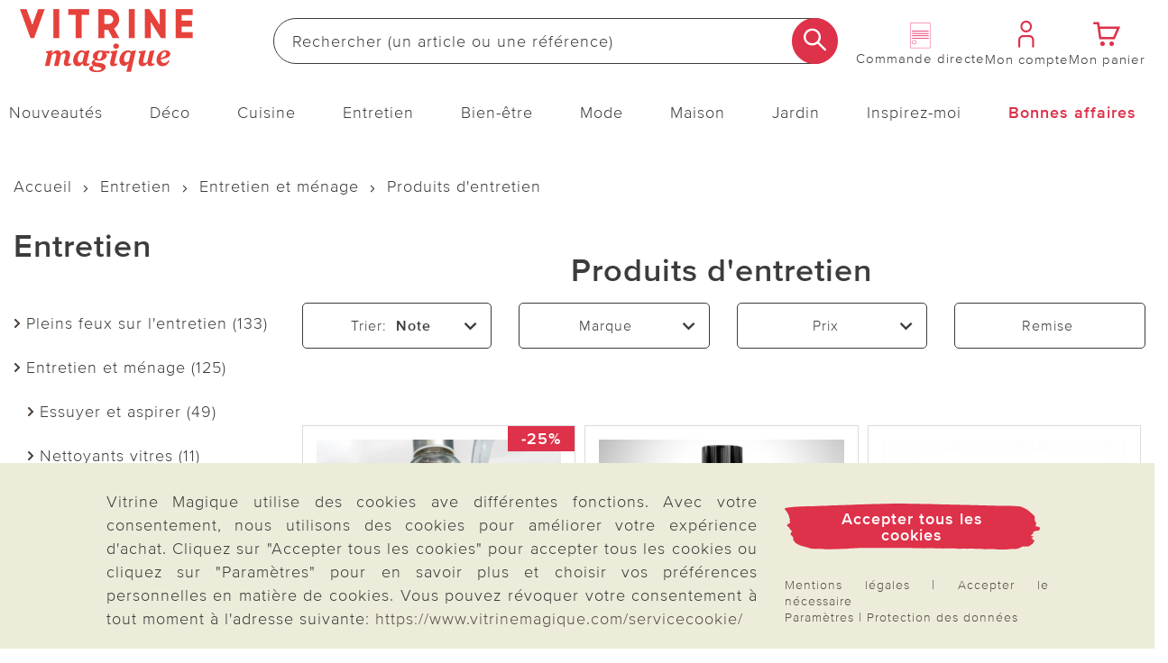

--- FILE ---
content_type: text/html;charset=UTF-8
request_url: https://www.vitrinemagique.com/entretien/entretien-et-menage/produits-dentretien/
body_size: 35277
content:
<!doctype html>
<html lang="fr">
  <head>
    <meta http-equiv="Content-type" content="text/html; charset=utf-8">
<meta name="viewport" content="width=device-width, initial-scale=1.0, maximum-scale=2.0, minimum-scale=1.0"/>
<meta name="google-site-verification" content="ECU2mL26iuWOM1ylCw_ZLHiWtk0R7qGE_9TJW4GqFGU" />

<meta http-equiv="X-UA-Compatible" content="IE=edge,chrome=1">
<meta http-equiv="cleartype" content="on">

<meta name="_csrf_parameter" content="_csrf" /><meta name="_csrf_header" content="X-CSRF-TOKEN" /><meta name="_csrf" content="59db33f6-b9ea-472f-bfca-b37d72b13c76" /><meta name="robots" content="index,follow" />
    <meta name="description" content="Vitrine Magique vous proposer tout un ensemble de produits d'entretien pour garder une maison propre et saine : nettoyant pour vitre, inox, tapis ou carrelage, antirouille, vitrificateur, éponge, soin pour meuble, déboucheur pour canalisation, etc." />
    <link rel="canonical" href="https://www.vitrinemagique.com/entretien/entretien-et-menage/produits-dentretien/">
<title>Produits d&#39;entretien pour la maison - Surface, vitre, canalisation, textile</title>
    <link rel="stylesheet" href="/68ee932d07cd9e6a69dd13af4c074100da83f20a/assets/vima/css/styles.css" type="text/css" charset="utf-8">
<link rel="shortcut icon" type="image/x-icon" href="/68ee932d07cd9e6a69dd13af4c074100da83f20a/assets/vima/images/favicon/icon.ico">
<link rel="icon" type="image/x-icon" href="/68ee932d07cd9e6a69dd13af4c074100da83f20a/assets/vima/images/favicon/icon.ico">
<link rel='icon' type='image/png' href='/68ee932d07cd9e6a69dd13af4c074100da83f20a/assets/vima/images/favicon/icon.png'/>
<link rel='apple-touch-icon' href='/68ee932d07cd9e6a69dd13af4c074100da83f20a/assets/vima/images/favicon/icon.png'/>
<link rel="manifest" href="/manifest.json/" crossorigin="use-credentials"/>
<script type="text/javascript">
  window.iShop = {
    config: {
      baseUrl : "https://www.vitrinemagique.com",
    }
  };
</script>

<script>document.documentElement.className += 'js';</script>

<script type="text/javascript">
    /** Source: https://stackoverflow.com/questions/9847580/how-to-detect-safari-chrome-ie-firefox-and-opera-browser **/
    /**
    // Opera 8.0+
    var isOpera = (!!window.opr && !!opr.addons) || !!window.opera || navigator.userAgent.indexOf(' OPR/') >= 0;
    // Firefox 1.0+
    var isFirefox = typeof InstallTrigger !== 'undefined';
    // Safari 3.0+ "[object HTMLElementConstructor]"
    var isSafari = /constructor/i.test(window.HTMLElement) || (function (p) { return p.toString() === "[object SafariRemoteNotification]"; })(!window['safari'] || (typeof safari !== 'undefined' && window['safari'].pushNotification));
    // Edge 20+
    var isEdge = !isIE && !!window.StyleMedia;
    // Chrome 1 - 79
    var isChrome = !!window.chrome && (!!window.chrome.webstore || !!window.chrome.runtime);
    // Edge (based on chromium) detection
    var isEdgeChromium = isChrome && (navigator.userAgent.indexOf("Edg") != -1);
    // Blink engine detection
    var isBlink = (isChrome || isOpera) && !!window.CSS;

    var output = 'Detecting browsers by ducktyping: \n';
    output += 'isFirefox: ' + isFirefox + '\n';
    output += 'isChrome: ' + isChrome + '\n';
    output += 'isSafari: ' + isSafari + '\n';
    output += 'isOpera: ' + isOpera + '\n';
    output += 'isIE: ' + isIE + '\n';
    output += 'isEdge: ' + isEdge + '\n';
    output += 'isEdgeChromium: ' + isEdgeChromium + '\n';
    output += 'isBlink: ' + isBlink + '\n';
    window.console.log(output);
     **/

    // Internet Explorer 6-11
    var isIE = /*@cc_on!@*/false || !!document.documentMode;
    var path = document.location.pathname;
    if (path.indexOf('browser-error') === -1) {
      if (isIE) {
        document.location.href = "/browser-error/";
      }
    }
</script>

<script type="text/javascript" charset="utf-8">
  _ishopevents_url = "/ishop-api/events/";
  _ishopevents = [];

  function teaser_click(link, event) {
    _ishopevents.push(event);
    if (link.target != null && link.target != 'undefined' && link.target != '') {
      window.open(link.href,'_blank');
    }
    else {
      document.location = link.href;
    }
  }
</script>

<script>
    

    var trackMode = ("dataLayer" in window) ? 'update' : 'default';
    window.dataLayer = window.dataLayer || [];
    function gtag() { dataLayer.push(arguments); }

    gtag('consent', trackMode, {
        'ad_user_data': 'denied',
        'ad_personalization': 'denied',
        'ad_storage': 'denied',
        'analytics_storage': 'granted',
        'wait_for_update': 200,
    });
    dataLayer.push({'gtm.start': new Date().getTime(), 'event': 'gtm.js'});
</script>
</head>

  <body id="page-wrapper" class="default-layout ">

 <div class="x-style">
    <div id="pwa-dialog" class="hidden-desktop pwa-hidden-mobile">
      <div class="promo-data"
    data-analytics-tid="1x1 Static Content Raster(0,0)_43953"
    data-analytics-position="1x1 Static Content Raster(0,0)_43953"
    data-analytics-promotion="">
    <div id="pwalayer" class="x-style"><span id="no-pwa" class="glyphicon glyphicon-secondary">x</span> <span> <img src="https://www.3pagen.de/media/i/vm-logo-34496-0.png" alt="App Logo"> </span> <span> <span>L’application Vitrine Magique</span><br><span>Téléchargez l’appli et recevez un bon de 5 €</span> </span> <span> <button class="button-primary-old" id="installpwa">Ouvrir l’appli</button> </span></div></div>

</div>
  </div>
  <div class="promo-data"
    data-analytics-tid="1x1 Static Content Raster(0,0)_43954"
    data-analytics-position="1x1 Static Content Raster(0,0)_43954"
    data-analytics-promotion="">
    <div class="x-style hidden-desktop"><dialog id="pwa-apple-dialog-id" class="pwa-sticky-apple-dialog" style="display: none;">
<div style="text-align: center;">
<h2>Installer l’appli Vitrine Magique</h2>
Ajoutez l’application à votre écran d’accueil – pour un accès rapide et une utilisation plus confortable. <br>Touchez l’icône en bas de votre appareil, <br><img style="width: 40px; display: inline-block; vertical-align: middle;" src="/assets/base/images/button/button-apple-share.svg" alt="Share Button"> <br>puis sélectionnez « Ajouter à l’écran d’accueil ». <br>
<div><button class="pwa-sticky-apple-dialog-close button-basket-old" id="pwa-apple-share-dialog-close-id">Fermer la fenêtre</button>
<div></div>
</div>
</div>
</dialog></div></div>

<script type="text/javascript">
  (function(i,s,o,g,r,a,m) {i[r]=i[r],a=s.createElement(o),
    m=s.getElementsByTagName(o)[0];a.async=1;a.src=g;m.parentNode.insertBefore(a,m)
  })(window,document,'script','https://cdn.goodays.co/sdk/50ea744efd71ebc70605ad5ae3fc2d76.js','cz');
</script>
<script type="text/javascript">
  GoodaysSDK={};
  GoodaysSDK.config={
    "lang": "fr"
  };
</script>
<div class="modal fade" id="basket-modal"></div>
    <div class="modal fade" id="the-modal">
      </div>
    <div class="modal fade" id="generic-modal"></div>
    <div id="page">
      <div class="container-outer">
        <div class="x-style">
  <header>
    <div class="xcontainer no-spacing">
      <div class="xrow">
        <div class="xcol-12">

          <ul class="list items-list width-max">
            <li class="hidden-desktop">
              <nav class="navbar navbar-default hidden-desktop" role="navigation">
    <div class="navbar-header">
        <button type="button" class="button-menu link-button-vertical link-color-secondary" data-toggle="offcanvas">
            <span class="sr-only">Changer de navigation</span>
            <span aria-hidden="true" class="glyphicon glyphicon-3P-menu glyphicon-small"></span>
            <span aria-hidden="true" class="link-button-vertical-text">Menu</span>
        </button>
    </div>
</nav></li>
            <li class="logo-item">
              <a class="eClick" href="/" data-value="Logo" data-action="Logo_klick">
  <img src="/68ee932d07cd9e6a69dd13af4c074100da83f20a/assets/vima/images/logo.png" alt="Vitrine Magique Logo" title="Vitrine Magique Logo"
           width="250" height="71"
      onerror="this.onerror=null;this.src='/68ee932d07cd9e6a69dd13af4c074100da83f20a/assets/vima/../novosales/images/fallback/ads_product/fallback_image.png';">
    </a>
</li>
            <li class="search-item">
              <div>
                <div class="header-search-wrapper">
    <form id="search_id_form" name="search_form" role="search" class="width-max" action="/search/" method="get" accept-charset="UTF-8"><div class="input-group search search-suggest-container flex link-button-horizontal no-wrap"
           data-cerberus="header-search_engine-field">
        <input type="text" data-js-suggest="/searchSuggest/" class="js-suggestions-input input-primary-search form-control"
                   data-cerberus="header-search_engine-field" autocomplete="off" name="q"
                   placeholder='Rechercher (un article ou une référence)'
                   aria-label="Rechercher sur le site"/>
          <input type="hidden" name="qc"/>
        <input type="hidden" name="ms" value="true"/>
        <button aria-label="Commencer la recherche" class="button-search overlap-left" type="submit"><span class="glyphicon glyphicon-3P-search"></span></button>
      </div>
    </form></div>
  </div>
            </li>
            <li class="hidden-mobile directorder">
              <a class="link-button-vertical" href="/direct-order/" data-cerberus="direct-order-link">
                <span></span><div class="promo-data"
    data-analytics-tid="1x1 Static Content Raster(0,0)_19373"
    data-analytics-position="1x1 Static Content Raster(0,0)_19373"
    data-analytics-promotion="">
    <img src="https://www.3pagen.de/media/i/Icon-Bestellschein_blanko-fr-35205-0.png" title="Remplissez ici directement votre bon de commande en ligne avec le numéro d'article du catalogue !" alt="couverture du catalogue Vitrine Magique"></div>

<span class="link-button-vertical-text">Commande directe</span>
              </a>
            </li>
            <li>
              <a class="eClick link-button-vertical" data-cerberus="header-account-link" href="/account/">
                    <span class="glyphicon glyphicon-3P-user glyphicon-small"></span>
                    <span class="link-button-vertical-text">Mon compte</span>
                  </a>
                </li>
            <li>
              <a class="eClick link-button-vertical gt-header-basket" id="header-basket"  href="/basket/">
                <span class="glyphicon glyphicon-3P-cart cart-count-wrapper glyphicon-small">
                  </span>
                <span class="link-button-vertical-text">Mon panier</span>
              </a>
            </li>
          </ul>
        </div>
      </div>
      <div class="xrow no-spacing search-flyout-container js-search-flyout">
      </div>
      <div class="xrow hidden-mobile js-main-nav">
        <div class="xcol-12">
  <nav>
    <div class="sidebar-offcanvas navi-menu navi-offcanvas main-nav--element shop-navigation"
         data-js="navi-menu">
      <div class="hidden-desktop flex no-wrap space-between middle js-navi-mobile-header header-navigation ">
        <span class="shop-navigation-header flex middle center">Menu</span>
        <button type="button" class="button-close js-navi-close" aria-label="Fermer">
          <span class="glyphicon glyphicon-3P-close glyphicon-secondary glyphicon-close" aria-hidden="true"></span>
        </button>
      </div>
      <ul class="navbar-default scroll-container link-menu width-max shop-navigation-content desktop-between" data-js="navi-menu-ul">
        <li class="hidden-desktop menu-back-1 flex space-between middle header-navigation ">
          <span class="glyphicon glyphicon-3P-back" aria-hidden="true" aria-label="Fermer"></span>
          <a class="shop-navigation-header" href="#"></a>
          <button type="button" class="button-close js-navi-close" aria-label="Fermer">
            <span class="glyphicon glyphicon-3P-close glyphicon-secondary glyphicon-close" aria-hidden="true"></span>
          </button>
        </li>
        <li class="hidden-desktop menu-back-2 flex space-between middle header-navigation">
          <span class="glyphicon glyphicon-3P-arrow-left pull-left"></span>
          <a class="shop-navigation-header" href="#"></a>
          <button type="button" class="button-close js-navi-close" aria-label="Fermer">
            <span class="glyphicon glyphicon-3P-close glyphicon-secondary glyphicon-close" aria-hidden="true"></span>
          </button>
        </li>
        <li data-cerberus="level-menu-1" aria-expanded="false" class="navigation-content-category link-category main-nav--categorie "
      data-navimg="/media/i/TK1_Flyout_neuheiten_fr-35072-0.jpg" alt="" data-navurl="/nouveautes/" data-navtarget="" data-navwidth="450" data-navheight="348" 
      >
    <a href="/nouveautes/" class=" eClick link-text" data-value="Navigation"
     data-action="Navigation_10361088_klick">
    <span class="hidden-desktop">
        <img onerror="this.onerror=null;this.src='/68ee932d07cd9e6a69dd13af4c074100da83f20a/assets/vima/../novosales/images/fallback/ads_product/fallback_image.png';"
             src="/media/i/Neuheiten-mobil_TK1-35042-0.jpg" alt="" width="45" height="45"/>
      </span>
    Nouveautés</a>
  <ul class=" ">
        <li class="navigation-content-category hidden-desktop">
          <a href="/nouveautes/" class="eClick link-text-bold">Tout en&nbsp;Nouveautés</a>
        </li>
        <li data-cerberus="level-menu-1-1" class="navigation-content-category link-category main-nav--categorie-child"
      
      >
    <a href="/nouveautes/deco-maison/" class=" eClick link-text-bold" data-value="Navigation"
     data-action="Navigation_-s-2747_klick">
    Déco &amp; Maison</a>
  </li>
<li data-cerberus="level-menu-1-2" class="navigation-content-category link-category main-nav--categorie-child"
      
      >
    <a href="/nouveautes/cuisine-entretien/" class=" eClick link-text-bold" data-value="Navigation"
     data-action="Navigation_-s-2748_klick">
    Cuisine &amp; Entretien</a>
  </li>
<li data-cerberus="level-menu-1-3" class="navigation-content-category link-category main-nav--categorie-child"
      
      >
    <a href="/nouveautes/mode-bien-etre/" class=" eClick link-text-bold" data-value="Navigation"
     data-action="Navigation_-s-2749_klick">
    Mode &amp; Bien-être</a>
  </li>
<li data-cerberus="level-menu-1-4" class="navigation-content-category link-category main-nav--categorie-child"
      
      >
    <a href="/nouveautes/jardin/" class=" eClick link-text-bold" data-value="Navigation"
     data-action="Navigation_-s-2750_klick">
    Jardin</a>
  </li>
<li data-cerberus="level-menu-1-5" class="navigation-content-category link-category main-nav--categorie-child"
      
      >
    <a href="/nouveautes/online-exclusif/" class=" eClick link-text-bold" data-value="Navigation"
     data-action="Navigation_-s-2751_klick">
    Online exclusif</a>
  </li>
</ul>
    </li>
<li data-cerberus="level-menu-2" aria-expanded="false" class="navigation-content-category link-category main-nav--categorie "
      data-navimg="/media/i/TK1_Flyout_deko_fr-35073-0.jpg" alt="" data-navurl="/deco/linge-de-maison/linge-draps/" data-navtarget="" data-navwidth="450" data-navheight="348" 
      >
    <a href="/deco/" class=" eClick link-text" data-value="Navigation"
     data-action="Navigation_10361116_klick">
    <span class="hidden-desktop">
        <img onerror="this.onerror=null;this.src='/68ee932d07cd9e6a69dd13af4c074100da83f20a/assets/vima/../novosales/images/fallback/ads_product/fallback_image.png';"
             src="/media/i/Fly_Deko_TK1-34989-0.jpg" alt="" width="45" height="45"/>
      </span>
    Déco</a>
  <ul class=" ">
        <li class="navigation-content-category hidden-desktop">
          <a href="/deco/" class="eClick link-text-bold">Tout en&nbsp;Déco</a>
        </li>
        <li data-cerberus="level-menu-2-1" class="navigation-content-category link-category main-nav--categorie-child"
      
      >
    <a href="/deco/pleins-feux-sur-la-deco/" class=" eClick link-text-bold" data-value="Navigation"
     data-action="Navigation_-s-2752_klick">
    Pleins feux sur la déco</a>
  </li>
<li data-cerberus="level-menu-2-2" class="navigation-content-category link-category main-nav--categorie-child"
      
      >
    <a href="/deco/figurines-et-objets-deco/" class=" eClick link-text-bold" data-value="Navigation"
     data-action="Navigation_10361122_klick">
    Figurines et objets déco</a>
  <ul class="subcategories desktop-flex desktop-column">
          <li class="navigation-content-category hidden-desktop">
            <a href="/deco/figurines-et-objets-deco/" class="eClick link-text-bold">Tout en&nbsp;Figurines et objets déco</a>
          </li>
          <li class="navigation-content-category">
              <a class="link-flyout eClick" data-cerberus="level-menu-2-javax.servlet.jsp.jstl.core.LoopTagSupport$1Status@2e241b31"
                 href="/deco/figurines-et-objets-deco/decoration-dinterieur/" data-value="Navigation"
                 data-action="Navigation_42390292_klick">
                Décoration d&#39;intérieur</a>
            </li>
          <li class="navigation-content-category">
              <a class="link-flyout eClick" data-cerberus="level-menu-2-javax.servlet.jsp.jstl.core.LoopTagSupport$1Status@2e241b31"
                 href="/deco/figurines-et-objets-deco/decoration-dexterieur/" data-value="Navigation"
                 data-action="Navigation_42390299_klick">
                Décoration d&#39;extérieur</a>
            </li>
          <li class="navigation-content-category">
              <a class="link-flyout eClick" data-cerberus="level-menu-2-javax.servlet.jsp.jstl.core.LoopTagSupport$1Status@2e241b31"
                 href="/deco/figurines-et-objets-deco/suricates/" data-value="Navigation"
                 data-action="Navigation_-s-1691_klick">
                Suricates</a>
            </li>
          <li class="navigation-content-category">
              <a class="link-flyout eClick" data-cerberus="level-menu-2-javax.servlet.jsp.jstl.core.LoopTagSupport$1Status@2e241b31"
                 href="/deco/figurines-et-objets-deco/chats/" data-value="Navigation"
                 data-action="Navigation_-s-2032_klick">
                Chats</a>
            </li>
          <li class="navigation-content-category">
              <a class="link-flyout eClick" data-cerberus="level-menu-2-javax.servlet.jsp.jstl.core.LoopTagSupport$1Status@2e241b31"
                 href="/deco/figurines-et-objets-deco/nains-de-jardin/" data-value="Navigation"
                 data-action="Navigation_-s-2983_klick">
                Nains de jardin</a>
            </li>
          </ul>
    </li>
<li data-cerberus="level-menu-2-3" class="navigation-content-category link-category main-nav--categorie-child"
      
      >
    <a href="/deco/luminaires/" class=" eClick link-text-bold" data-value="Navigation"
     data-action="Navigation_26372440_klick">
    Luminaires</a>
  <ul class="subcategories desktop-flex desktop-column">
          <li class="navigation-content-category hidden-desktop">
            <a href="/deco/luminaires/" class="eClick link-text-bold">Tout en&nbsp;Luminaires</a>
          </li>
          <li class="navigation-content-category">
              <a class="link-flyout eClick" data-cerberus="level-menu-2-javax.servlet.jsp.jstl.core.LoopTagSupport$1Status@59429276"
                 href="/deco/luminaires/lampes-solaires-et-prises-solaires/" data-value="Navigation"
                 data-action="Navigation_42403827_klick">
                Lampes solaires et prises solaires</a>
            </li>
          <li class="navigation-content-category">
              <a class="link-flyout eClick" data-cerberus="level-menu-2-javax.servlet.jsp.jstl.core.LoopTagSupport$1Status@59429276"
                 href="/deco/luminaires/lanternes/" data-value="Navigation"
                 data-action="Navigation_-s-2583_klick">
                Lanternes</a>
            </li>
          <li class="navigation-content-category">
              <a class="link-flyout eClick" data-cerberus="level-menu-2-javax.servlet.jsp.jstl.core.LoopTagSupport$1Status@59429276"
                 href="/deco/luminaires/lumieres-led-bougies/" data-value="Navigation"
                 data-action="Navigation_42403831_klick">
                Lumières LED &amp; bougies</a>
            </li>
          </ul>
    </li>
<li data-cerberus="level-menu-2-4" class="navigation-content-category link-category main-nav--categorie-child"
      
      >
    <a href="/deco/decoration-florale/" class=" eClick link-text-bold" data-value="Navigation"
     data-action="Navigation_10361120_klick">
    Décoration florale</a>
  <ul class="subcategories desktop-flex desktop-column">
          <li class="navigation-content-category hidden-desktop">
            <a href="/deco/decoration-florale/" class="eClick link-text-bold">Tout en&nbsp;Décoration florale</a>
          </li>
          <li class="navigation-content-category">
              <a class="link-flyout eClick" data-cerberus="level-menu-2-javax.servlet.jsp.jstl.core.LoopTagSupport$1Status@5ed7902e"
                 href="/deco/decoration-florale/fleurs-artificielles/" data-value="Navigation"
                 data-action="Navigation_42403968_klick">
                Fleurs artificielles</a>
            </li>
          <li class="navigation-content-category">
              <a class="link-flyout eClick" data-cerberus="level-menu-2-javax.servlet.jsp.jstl.core.LoopTagSupport$1Status@5ed7902e"
                 href="/deco/decoration-florale/jardinieres/" data-value="Navigation"
                 data-action="Navigation_42403970_klick">
                Jardinières</a>
            </li>
          <li class="navigation-content-category">
              <a class="link-flyout eClick" data-cerberus="level-menu-2-javax.servlet.jsp.jstl.core.LoopTagSupport$1Status@5ed7902e"
                 href="/deco/decoration-florale/bouquets-artificiels/" data-value="Navigation"
                 data-action="Navigation_42403972_klick">
                Bouquets artificiels</a>
            </li>
          <li class="navigation-content-category">
              <a class="link-flyout eClick" data-cerberus="level-menu-2-javax.servlet.jsp.jstl.core.LoopTagSupport$1Status@5ed7902e"
                 href="/deco/decoration-florale/couronnes-compositions-florales/" data-value="Navigation"
                 data-action="Navigation_42403974_klick">
                Couronnes &amp; compositions florales</a>
            </li>
          <li class="navigation-content-category">
              <a class="link-flyout eClick" data-cerberus="level-menu-2-javax.servlet.jsp.jstl.core.LoopTagSupport$1Status@5ed7902e"
                 href="/deco/decoration-florale/vases/" data-value="Navigation"
                 data-action="Navigation_-s-2345_klick">
                Vases</a>
            </li>
          </ul>
    </li>
<li data-cerberus="level-menu-2-5" class="navigation-content-category link-category main-nav--categorie-child"
      
      >
    <a href="/deco/linge-de-maison/" class=" eClick link-text-bold" data-value="Navigation"
     data-action="Navigation_10361132_klick">
    Linge de maison</a>
  <ul class="subcategories desktop-flex desktop-column">
          <li class="navigation-content-category hidden-desktop">
            <a href="/deco/linge-de-maison/" class="eClick link-text-bold">Tout en&nbsp;Linge de maison</a>
          </li>
          <li class="navigation-content-category">
              <a class="link-flyout eClick" data-cerberus="level-menu-2-javax.servlet.jsp.jstl.core.LoopTagSupport$1Status@63154b62"
                 href="/deco/linge-de-maison/linge-draps/" data-value="Navigation"
                 data-action="Navigation_42403891_klick">
                Linge &amp; draps</a>
            </li>
          <li class="navigation-content-category">
              <a class="link-flyout eClick" data-cerberus="level-menu-2-javax.servlet.jsp.jstl.core.LoopTagSupport$1Status@63154b62"
                 href="/deco/linge-de-maison/couvertures-oreillers/" data-value="Navigation"
                 data-action="Navigation_42403893_klick">
                Couvertures &amp; oreillers</a>
            </li>
          <li class="navigation-content-category">
              <a class="link-flyout eClick" data-cerberus="level-menu-2-javax.servlet.jsp.jstl.core.LoopTagSupport$1Status@63154b62"
                 href="/deco/linge-de-maison/housse-fauteuil/" data-value="Navigation"
                 data-action="Navigation_42403895_klick">
                Housse fauteuil</a>
            </li>
          <li class="navigation-content-category">
              <a class="link-flyout eClick" data-cerberus="level-menu-2-javax.servlet.jsp.jstl.core.LoopTagSupport$1Status@63154b62"
                 href="/deco/linge-de-maison/nappes-chemins-de-table/" data-value="Navigation"
                 data-action="Navigation_42403899_klick">
                Nappes &amp; chemins de table</a>
            </li>
          <li class="navigation-content-category">
              <a class="link-flyout eClick" data-cerberus="level-menu-2-javax.servlet.jsp.jstl.core.LoopTagSupport$1Status@63154b62"
                 href="/deco/linge-de-maison/tapis-de-salle-de-bain/" data-value="Navigation"
                 data-action="Navigation_42403910_klick">
                Tapis de salle de bain</a>
            </li>
          </ul>
    </li>
<li data-cerberus="level-menu-2-6" class="navigation-content-category link-category main-nav--categorie-child"
      
      >
    <a href="/deco/en-forme-de-fleur/" class=" eClick link-text-bold" data-value="Navigation"
     data-action="Navigation_-s-1922_klick">
    En forme de fleur</a>
  </li>
<li data-cerberus="level-menu-2-7" class="navigation-content-category link-category main-nav--categorie-child"
      
      >
    <a href="/deco/eldo-home-decoration/" class=" eClick link-text-bold" data-value="Navigation"
     data-action="Navigation_-s-2278_klick">
    Eldo Home Decoration</a>
  </li>
<li data-cerberus="level-menu-2-8" class="navigation-content-category link-category main-nav--categorie-child"
      
      >
    <a href="/deco/decoration-funeraire/" class=" eClick link-text-bold" data-value="Navigation"
     data-action="Navigation_26422253_klick">
    Décoration funéraire</a>
  </li>
<li data-cerberus="level-menu-2-9" class="navigation-content-category link-category main-nav--categorie-child"
      
      >
    <a href="/deco/tournesols/" class=" eClick link-text-bold" data-value="Navigation"
     data-action="Navigation_-s-2846_klick">
    Tournesols</a>
  </li>
</ul>
    </li>
<li data-cerberus="level-menu-3" aria-expanded="false" class="navigation-content-category link-category main-nav--categorie "
      data-navimg="/media/i/TK1_Flyout_kueche_fr-35080-0.jpg" alt="" data-navurl="/cuisine/cuisson-et-materiel/" data-navtarget="" data-navwidth="450" data-navheight="348" 
      >
    <a href="/cuisine/" class=" eClick link-text" data-value="Navigation"
     data-action="Navigation_10361142_klick">
    <span class="hidden-desktop">
        <img onerror="this.onerror=null;this.src='/68ee932d07cd9e6a69dd13af4c074100da83f20a/assets/vima/../novosales/images/fallback/ads_product/fallback_image.png';"
             src="/media/i/Fly_Kueche_TK1-35044-0.jpg" alt="" width="45" height="45"/>
      </span>
    Cuisine</a>
  <ul class=" ">
        <li class="navigation-content-category hidden-desktop">
          <a href="/cuisine/" class="eClick link-text-bold">Tout en&nbsp;Cuisine</a>
        </li>
        <li data-cerberus="level-menu-3-1" class="navigation-content-category link-category main-nav--categorie-child"
      
      >
    <a href="/cuisine/pleins-feux-sur-la-cuisine/" class=" eClick link-text-bold" data-value="Navigation"
     data-action="Navigation_-s-2753_klick">
    Pleins feux sur la cuisine</a>
  </li>
<li data-cerberus="level-menu-3-2" class="navigation-content-category link-category main-nav--categorie-child"
      
      >
    <a href="/cuisine/preparation/" class=" eClick link-text-bold" data-value="Navigation"
     data-action="Navigation_10361150_klick">
    Préparation</a>
  <ul class="subcategories desktop-flex desktop-column">
          <li class="navigation-content-category hidden-desktop">
            <a href="/cuisine/preparation/" class="eClick link-text-bold">Tout en&nbsp;Préparation</a>
          </li>
          <li class="navigation-content-category">
              <a class="link-flyout eClick" data-cerberus="level-menu-3-javax.servlet.jsp.jstl.core.LoopTagSupport$1Status@6d6639a2"
                 href="/cuisine/preparation/casseroles-poeles/" data-value="Navigation"
                 data-action="Navigation_43084672_klick">
                Casseroles &amp; Poêles</a>
            </li>
          <li class="navigation-content-category">
              <a class="link-flyout eClick" data-cerberus="level-menu-3-javax.servlet.jsp.jstl.core.LoopTagSupport$1Status@6d6639a2"
                 href="/cuisine/preparation/couper-eplucher/" data-value="Navigation"
                 data-action="Navigation_43077539_klick">
                Couper &amp; Éplucher</a>
            </li>
          <li class="navigation-content-category">
              <a class="link-flyout eClick" data-cerberus="level-menu-3-javax.servlet.jsp.jstl.core.LoopTagSupport$1Status@6d6639a2"
                 href="/cuisine/preparation/ouvres-boites-et-decapsuleurs/" data-value="Navigation"
                 data-action="Navigation_43077541_klick">
                Ouvres-boîtes et décapsuleurs</a>
            </li>
          <li class="navigation-content-category">
              <a class="link-flyout eClick" data-cerberus="level-menu-3-javax.servlet.jsp.jstl.core.LoopTagSupport$1Status@6d6639a2"
                 href="/cuisine/preparation/protection-anti-chaleur/" data-value="Navigation"
                 data-action="Navigation_52343180_klick">
                Protection anti-chaleur</a>
            </li>
          <li class="navigation-content-category">
              <a class="link-flyout eClick" data-cerberus="level-menu-3-javax.servlet.jsp.jstl.core.LoopTagSupport$1Status@6d6639a2"
                 href="/cuisine/preparation/raper-et-presser/" data-value="Navigation"
                 data-action="Navigation_43078345_klick">
                Râper et presser</a>
            </li>
          <li class="navigation-content-category">
              <a class="link-flyout eClick" data-cerberus="level-menu-3-javax.servlet.jsp.jstl.core.LoopTagSupport$1Status@6d6639a2"
                 href="/cuisine/preparation/coupe-legumes/" data-value="Navigation"
                 data-action="Navigation_-s-2965_klick">
                Coupe-légumes &amp; fruits</a>
            </li>
          </ul>
    </li>
<li data-cerberus="level-menu-3-3" class="navigation-content-category link-category main-nav--categorie-child"
      
      >
    <a href="/cuisine/cuisson-et-materiel/" class=" eClick link-text-bold" data-value="Navigation"
     data-action="Navigation_10361146_klick">
    Cuisson et Matériel</a>
  <ul class="subcategories desktop-flex desktop-column">
          <li class="navigation-content-category hidden-desktop">
            <a href="/cuisine/cuisson-et-materiel/" class="eClick link-text-bold">Tout en&nbsp;Cuisson et Matériel</a>
          </li>
          <li class="navigation-content-category">
              <a class="link-flyout eClick" data-cerberus="level-menu-3-javax.servlet.jsp.jstl.core.LoopTagSupport$1Status@20fac75a"
                 href="/cuisine/cuisson-et-materiel/accessoires-the-et-cafe/" data-value="Navigation"
                 data-action="Navigation_52342680_klick">
                Accessoires thé et café</a>
            </li>
          <li class="navigation-content-category">
              <a class="link-flyout eClick" data-cerberus="level-menu-3-javax.servlet.jsp.jstl.core.LoopTagSupport$1Status@20fac75a"
                 href="/cuisine/cuisson-et-materiel/accessoires-micro-onde/" data-value="Navigation"
                 data-action="Navigation_52342780_klick">
                Accessoires micro-onde</a>
            </li>
          <li class="navigation-content-category">
              <a class="link-flyout eClick" data-cerberus="level-menu-3-javax.servlet.jsp.jstl.core.LoopTagSupport$1Status@20fac75a"
                 href="/cuisine/cuisson-et-materiel/accessoires-pour-refrigerateur/" data-value="Navigation"
                 data-action="Navigation_52343290_klick">
                Accessoires pour réfrigérateur</a>
            </li>
          </ul>
    </li>
<li data-cerberus="level-menu-3-4" class="navigation-content-category link-category main-nav--categorie-child"
      
      >
    <a href="/cuisine/tout-pour-la-patisserie/" class=" eClick link-text-bold" data-value="Navigation"
     data-action="Navigation_43084674_klick">
    Tout pour la pâtisserie</a>
  </li>
<li data-cerberus="level-menu-3-5" class="navigation-content-category link-category main-nav--categorie-child"
      
      >
    <a href="/cuisine/petit-electromenager/" class=" eClick link-text-bold" data-value="Navigation"
     data-action="Navigation_43084678_klick">
    Petit électroménager</a>
  </li>
<li data-cerberus="level-menu-3-6" class="navigation-content-category link-category main-nav--categorie-child"
      
      >
    <a href="/cuisine/conservation-et-rangement/" class=" eClick link-text-bold" data-value="Navigation"
     data-action="Navigation_10361144_klick">
    Conservation et rangement</a>
  <ul class="subcategories desktop-flex desktop-column">
          <li class="navigation-content-category hidden-desktop">
            <a href="/cuisine/conservation-et-rangement/" class="eClick link-text-bold">Tout en&nbsp;Conservation et rangement</a>
          </li>
          <li class="navigation-content-category">
              <a class="link-flyout eClick" data-cerberus="level-menu-3-javax.servlet.jsp.jstl.core.LoopTagSupport$1Status@42ce758b"
                 href="/cuisine/conservation-et-rangement/boites-de-conservation/" data-value="Navigation"
                 data-action="Navigation_43080267_klick">
                Boîtes de conservation</a>
            </li>
          <li class="navigation-content-category">
              <a class="link-flyout eClick" data-cerberus="level-menu-3-javax.servlet.jsp.jstl.core.LoopTagSupport$1Status@42ce758b"
                 href="/cuisine/conservation-et-rangement/plats-isothermes/" data-value="Navigation"
                 data-action="Navigation_43080273_klick">
                Plats isothermes</a>
            </li>
          <li class="navigation-content-category">
              <a class="link-flyout eClick" data-cerberus="level-menu-3-javax.servlet.jsp.jstl.core.LoopTagSupport$1Status@42ce758b"
                 href="/cuisine/conservation-et-rangement/couvres-plats/" data-value="Navigation"
                 data-action="Navigation_43080277_klick">
                Couvres-plats</a>
            </li>
          <li class="navigation-content-category">
              <a class="link-flyout eClick" data-cerberus="level-menu-3-javax.servlet.jsp.jstl.core.LoopTagSupport$1Status@42ce758b"
                 href="/cuisine/conservation-et-rangement/etageres-de-cuisine/" data-value="Navigation"
                 data-action="Navigation_43080281_klick">
                Étagères de cuisine</a>
            </li>
          <li class="navigation-content-category">
              <a class="link-flyout eClick" data-cerberus="level-menu-3-javax.servlet.jsp.jstl.core.LoopTagSupport$1Status@42ce758b"
                 href="/cuisine/conservation-et-rangement/autres-astuces-de-conservation/" data-value="Navigation"
                 data-action="Navigation_43080283_klick">
                Autres astuces de conservation</a>
            </li>
          <li class="navigation-content-category">
              <a class="link-flyout eClick" data-cerberus="level-menu-3-javax.servlet.jsp.jstl.core.LoopTagSupport$1Status@42ce758b"
                 href="/cuisine/conservation-et-rangement/autocollants-etiquettes/" data-value="Navigation"
                 data-action="Navigation_-s-2438_klick">
                Autocollants &amp; Étiquettes</a>
            </li>
          </ul>
    </li>
<li data-cerberus="level-menu-3-7" class="navigation-content-category link-category main-nav--categorie-child"
      
      >
    <a href="/cuisine/art-de-la-table/" class=" eClick link-text-bold" data-value="Navigation"
     data-action="Navigation_10361148_klick">
    Art de la table</a>
  <ul class="subcategories desktop-flex desktop-column">
          <li class="navigation-content-category hidden-desktop">
            <a href="/cuisine/art-de-la-table/" class="eClick link-text-bold">Tout en&nbsp;Art de la table</a>
          </li>
          <li class="navigation-content-category">
              <a class="link-flyout eClick" data-cerberus="level-menu-3-javax.servlet.jsp.jstl.core.LoopTagSupport$1Status@bc968eb"
                 href="/cuisine/art-de-la-table/vaisselle-couverts/" data-value="Navigation"
                 data-action="Navigation_43086479_klick">
                Vaisselle &amp; Couverts</a>
            </li>
          <li class="navigation-content-category">
              <a class="link-flyout eClick" data-cerberus="level-menu-3-javax.servlet.jsp.jstl.core.LoopTagSupport$1Status@bc968eb"
                 href="/cuisine/art-de-la-table/tasses/" data-value="Navigation"
                 data-action="Navigation_-s-2441_klick">
                Tasses</a>
            </li>
          <li class="navigation-content-category">
              <a class="link-flyout eClick" data-cerberus="level-menu-3-javax.servlet.jsp.jstl.core.LoopTagSupport$1Status@bc968eb"
                 href="/cuisine/art-de-la-table/coupes-saladiers/" data-value="Navigation"
                 data-action="Navigation_43086481_klick">
                Coupes &amp; Saladiers</a>
            </li>
          <li class="navigation-content-category">
              <a class="link-flyout eClick" data-cerberus="level-menu-3-javax.servlet.jsp.jstl.core.LoopTagSupport$1Status@bc968eb"
                 href="/cuisine/art-de-la-table/sets-de-table/" data-value="Navigation"
                 data-action="Navigation_43086483_klick">
                Sets de table</a>
            </li>
          <li class="navigation-content-category">
              <a class="link-flyout eClick" data-cerberus="level-menu-3-javax.servlet.jsp.jstl.core.LoopTagSupport$1Status@bc968eb"
                 href="/cuisine/art-de-la-table/serviettes/" data-value="Navigation"
                 data-action="Navigation_43086487_klick">
                Serviettes</a>
            </li>
          </ul>
    </li>
<li data-cerberus="level-menu-3-8" class="navigation-content-category link-category main-nav--categorie-child"
      
      >
    <a href="/cuisine/linge-de-cuisine/" class=" eClick link-text-bold" data-value="Navigation"
     data-action="Navigation_10361154_klick">
    Linge de cuisine</a>
  <ul class="subcategories desktop-flex desktop-column">
          <li class="navigation-content-category hidden-desktop">
            <a href="/cuisine/linge-de-cuisine/" class="eClick link-text-bold">Tout en&nbsp;Linge de cuisine</a>
          </li>
          <li class="navigation-content-category">
              <a class="link-flyout eClick" data-cerberus="level-menu-3-javax.servlet.jsp.jstl.core.LoopTagSupport$1Status@573eeb19"
                 href="/cuisine/linge-de-cuisine/torchons-tabliers/" data-value="Navigation"
                 data-action="Navigation_43087147_klick">
                Torchons &amp; Tabliers</a>
            </li>
          </ul>
    </li>
<li data-cerberus="level-menu-3-9" class="navigation-content-category link-category main-nav--categorie-child"
      
      >
    <a href="/cuisine/articles-de-fete-et-pour-le-barbecue/" class=" eClick link-text-bold" data-value="Navigation"
     data-action="Navigation_26372437_klick">
    Articles de fête et pour le barbecue</a>
  </li>
<li data-cerberus="level-menu-3-10" class="navigation-content-category link-category main-nav--categorie-child"
      
      >
    <a href="/cuisine/notre-marque-basilico/" class=" eClick link-text-bold" data-value="Navigation"
     data-action="Navigation_-s-1655_klick">
    Notre marque Basilico</a>
  </li>
<li data-cerberus="level-menu-3-11" class="navigation-content-category link-category main-nav--categorie-child"
      
      >
    <a href="/cuisine/aliments/" class=" eClick link-text-bold" data-value="Navigation"
     data-action="Navigation_43087704_klick">
    Aliments</a>
  </li>
<li data-cerberus="level-menu-3-12" class="navigation-content-category link-category main-nav--categorie-child"
      
      >
    <a href="/cuisine/accessoires-evier/" class=" eClick link-text-bold" data-value="Navigation"
     data-action="Navigation_43084687_klick">
    Accessoires évier</a>
  </li>
<li data-cerberus="level-menu-3-13" class="navigation-content-category link-category main-nav--categorie-child"
      
      >
    <a href="/cuisine/cuisine-verte/" class=" eClick link-text-bold" data-value="Navigation"
     data-action="Navigation_-s-2873_klick">
    Cuisine verte</a>
  </li>
<li data-cerberus="level-menu-3-14" class="navigation-content-category link-category main-nav--categorie-child"
      
      >
    <a href="/cuisine/raclette-fondue/" class=" eClick link-text-bold" data-value="Navigation"
     data-action="Navigation_-s-3037_klick">
    Raclette &amp; Fondue</a>
  </li>
</ul>
    </li>
<li data-cerberus="level-menu-4" aria-expanded="false" class="navigation-content-category link-category main-nav--categorie "
      data-navimg="/media/i/TK11_Flyout_haushalt_fr-34254-0.jpg" alt="" data-navurl="/entretien/accessoires-pour-la-maison/entretien-du-linge/" data-navtarget="" data-navwidth="450" data-navheight="348"  class="active"
      >
    <a href="/entretien/" class=" eClick link-text" data-value="Navigation"
     data-action="Navigation_10361168_klick">
    <span class="hidden-desktop">
        <img onerror="this.onerror=null;this.src='/68ee932d07cd9e6a69dd13af4c074100da83f20a/assets/vima/../novosales/images/fallback/ads_product/fallback_image.png';"
             src="/media/i/FlyoutHaushalt11-34255-0.jpg" alt="" width="45" height="45"/>
      </span>
    Entretien</a>
  <ul class=" ">
        <li class="navigation-content-category hidden-desktop">
          <a href="/entretien/" class="eClick link-text-bold">Tout en&nbsp;Entretien</a>
        </li>
        <li data-cerberus="level-menu-4-1" class="navigation-content-category link-category main-nav--categorie-child"
      
      >
    <a href="/entretien/pleins-feux-sur-lentretien/" class=" eClick link-text-bold" data-value="Navigation"
     data-action="Navigation_-s-2754_klick">
    Pleins feux sur l&#39;entretien</a>
  </li>
<li data-cerberus="level-menu-4-2" class="navigation-content-category link-category main-nav--categorie-child"
      
      >
    <a href="/entretien/entretien-et-menage/" class=" eClick link-text-bold" data-value="Navigation"
     data-action="Navigation_10361184_klick">
    Entretien et ménage</a>
  <ul class="subcategories desktop-flex desktop-column">
          <li class="navigation-content-category hidden-desktop">
            <a href="/entretien/entretien-et-menage/" class="eClick link-text-bold">Tout en&nbsp;Entretien et ménage</a>
          </li>
          <li class="navigation-content-category">
              <a class="link-flyout eClick" data-cerberus="level-menu-4-javax.servlet.jsp.jstl.core.LoopTagSupport$1Status@210836b3"
                 href="/entretien/entretien-et-menage/essuyer-et-aspirer/" data-value="Navigation"
                 data-action="Navigation_43784540_klick">
                Essuyer et aspirer</a>
            </li>
          <li class="navigation-content-category">
              <a class="link-flyout eClick" data-cerberus="level-menu-4-javax.servlet.jsp.jstl.core.LoopTagSupport$1Status@210836b3"
                 href="/entretien/entretien-et-menage/nettoyants-vitres/" data-value="Navigation"
                 data-action="Navigation_43784542_klick">
                Nettoyants vitres</a>
            </li>
          <li class="navigation-content-category">
              <a class="link-flyout eClick" data-cerberus="level-menu-4-javax.servlet.jsp.jstl.core.LoopTagSupport$1Status@210836b3"
                 href="/entretien/entretien-et-menage/produits-dentretien-cuisine/" data-value="Navigation"
                 data-action="Navigation_43784544_klick">
                Produits d&#39;entretien cuisine</a>
            </li>
          <li class="navigation-content-category">
              <a class="link-flyout eClick" data-cerberus="level-menu-4-javax.servlet.jsp.jstl.core.LoopTagSupport$1Status@210836b3"
                 href="/entretien/entretien-et-menage/produits-dentretien-salle-de-bain/" data-value="Navigation"
                 data-action="Navigation_43784546_klick">
                Produits d&#39;entretien salle de bain</a>
            </li>
          <li class="navigation-content-category">
              <a class="link-flyout eClick" data-cerberus="level-menu-4-javax.servlet.jsp.jstl.core.LoopTagSupport$1Status@210836b3"
                 href="/entretien/entretien-et-menage/detachants/" data-value="Navigation"
                 data-action="Navigation_43784550_klick">
                Détachants</a>
            </li>
          <li class="navigation-content-category">
              <a class="link-flyout eClick" data-cerberus="level-menu-4-javax.servlet.jsp.jstl.core.LoopTagSupport$1Status@210836b3"
                 href="/entretien/entretien-et-menage/brosses-de-nettoyage/" data-value="Navigation"
                 data-action="Navigation_43784552_klick">
                Brosses de nettoyage</a>
            </li>
          <li class="navigation-content-category">
              <a class="link-flyout eClick" data-cerberus="level-menu-4-javax.servlet.jsp.jstl.core.LoopTagSupport$1Status@210836b3"
                 href="/entretien/entretien-et-menage/chiffons/" data-value="Navigation"
                 data-action="Navigation_43784554_klick">
                Chiffons</a>
            </li>
          <li class="navigation-content-category">
              <a class="link-flyout eClick" data-cerberus="level-menu-4-javax.servlet.jsp.jstl.core.LoopTagSupport$1Status@210836b3"
                 href="/entretien/entretien-et-menage/plumeaux/" data-value="Navigation"
                 data-action="Navigation_43784556_klick">
                Plumeaux</a>
            </li>
          <li class="navigation-content-category">
              <a class="link-flyout eClick" data-cerberus="level-menu-4-javax.servlet.jsp.jstl.core.LoopTagSupport$1Status@210836b3"
                 href="/entretien/entretien-et-menage/produits-dentretien/" data-value="Navigation"
                 data-action="Navigation_43784558_klick">
                Produits d&#39;entretien</a>
            </li>
          <li class="navigation-content-category">
              <a class="link-flyout eClick" data-cerberus="level-menu-4-javax.servlet.jsp.jstl.core.LoopTagSupport$1Status@210836b3"
                 href="/entretien/entretien-et-menage/produits-de-detartrage/" data-value="Navigation"
                 data-action="Navigation_43784560_klick">
                Produits de détartrage</a>
            </li>
          </ul>
    </li>
<li data-cerberus="level-menu-4-3" class="navigation-content-category link-category main-nav--categorie-child"
      
      >
    <a href="/entretien/accessoires-pour-la-maison/" class=" eClick link-text-bold" data-value="Navigation"
     data-action="Navigation_43784562_klick">
    Accessoires pour la maison</a>
  <ul class="subcategories desktop-flex desktop-column">
          <li class="navigation-content-category hidden-desktop">
            <a href="/entretien/accessoires-pour-la-maison/" class="eClick link-text-bold">Tout en&nbsp;Accessoires pour la maison</a>
          </li>
          <li class="navigation-content-category">
              <a class="link-flyout eClick" data-cerberus="level-menu-4-javax.servlet.jsp.jstl.core.LoopTagSupport$1Status@105b6d34"
                 href="/entretien/accessoires-pour-la-maison/entretien-du-linge/" data-value="Navigation"
                 data-action="Navigation_43784564_klick">
                Entretien du linge</a>
            </li>
          <li class="navigation-content-category">
              <a class="link-flyout eClick" data-cerberus="level-menu-4-javax.servlet.jsp.jstl.core.LoopTagSupport$1Status@105b6d34"
                 href="/entretien/accessoires-pour-la-maison/poubelles-accessoires/" data-value="Navigation"
                 data-action="Navigation_43784568_klick">
                Poubelles &amp; accessoires</a>
            </li>
          </ul>
    </li>
<li data-cerberus="level-menu-4-4" class="navigation-content-category link-category main-nav--categorie-child"
      
      >
    <a href="/entretien/rangements/" class=" eClick link-text-bold" data-value="Navigation"
     data-action="Navigation_43784570_klick">
    Rangements</a>
  <ul class="subcategories desktop-flex desktop-column">
          <li class="navigation-content-category hidden-desktop">
            <a href="/entretien/rangements/" class="eClick link-text-bold">Tout en&nbsp;Rangements</a>
          </li>
          <li class="navigation-content-category">
              <a class="link-flyout eClick" data-cerberus="level-menu-4-javax.servlet.jsp.jstl.core.LoopTagSupport$1Status@5095c1e4"
                 href="/entretien/rangements/boites-de-rangement/" data-value="Navigation"
                 data-action="Navigation_43784572_klick">
                Boites de rangement</a>
            </li>
          <li class="navigation-content-category">
              <a class="link-flyout eClick" data-cerberus="level-menu-4-javax.servlet.jsp.jstl.core.LoopTagSupport$1Status@5095c1e4"
                 href="/entretien/rangements/organiseurs/" data-value="Navigation"
                 data-action="Navigation_43784574_klick">
                Organiseurs</a>
            </li>
          <li class="navigation-content-category">
              <a class="link-flyout eClick" data-cerberus="level-menu-4-javax.servlet.jsp.jstl.core.LoopTagSupport$1Status@5095c1e4"
                 href="/entretien/rangements/cintres/" data-value="Navigation"
                 data-action="Navigation_43784576_klick">
                Cintres</a>
            </li>
          <li class="navigation-content-category">
              <a class="link-flyout eClick" data-cerberus="level-menu-4-javax.servlet.jsp.jstl.core.LoopTagSupport$1Status@5095c1e4"
                 href="/entretien/rangements/crochets-pour-murs-et-portes/" data-value="Navigation"
                 data-action="Navigation_43784578_klick">
                Crochets pour murs et portes</a>
            </li>
          </ul>
    </li>
<li data-cerberus="level-menu-4-5" class="navigation-content-category link-category main-nav--categorie-child"
      
      >
    <a href="/entretien/mercerie/" class=" eClick link-text-bold" data-value="Navigation"
     data-action="Navigation_10361176_klick">
    Mercerie</a>
  <ul class="subcategories desktop-flex desktop-column">
          <li class="navigation-content-category hidden-desktop">
            <a href="/entretien/mercerie/" class="eClick link-text-bold">Tout en&nbsp;Mercerie</a>
          </li>
          <li class="navigation-content-category">
              <a class="link-flyout eClick" data-cerberus="level-menu-4-javax.servlet.jsp.jstl.core.LoopTagSupport$1Status@70539ecc"
                 href="/entretien/mercerie/accessoires-aiguilles/" data-value="Navigation"
                 data-action="Navigation_43784582_klick">
                Accessoires &amp; aiguilles</a>
            </li>
          <li class="navigation-content-category">
              <a class="link-flyout eClick" data-cerberus="level-menu-4-javax.servlet.jsp.jstl.core.LoopTagSupport$1Status@70539ecc"
                 href="/entretien/mercerie/boutons-et-fermetures-a-glissiere/" data-value="Navigation"
                 data-action="Navigation_43784584_klick">
                Boutons et fermetures à glissière</a>
            </li>
          <li class="navigation-content-category">
              <a class="link-flyout eClick" data-cerberus="level-menu-4-javax.servlet.jsp.jstl.core.LoopTagSupport$1Status@70539ecc"
                 href="/entretien/mercerie/tissus-et-rubans/" data-value="Navigation"
                 data-action="Navigation_43784586_klick">
                Tissus et rubans</a>
            </li>
          </ul>
    </li>
<li data-cerberus="level-menu-4-6" class="navigation-content-category link-category main-nav--categorie-child"
      
      >
    <a href="/entretien/securite/" class=" eClick link-text-bold" data-value="Navigation"
     data-action="Navigation_51992580_klick">
    Sécurité</a>
  <ul class="subcategories desktop-flex desktop-column">
          <li class="navigation-content-category hidden-desktop">
            <a href="/entretien/securite/" class="eClick link-text-bold">Tout en&nbsp;Sécurité</a>
          </li>
          <li class="navigation-content-category">
              <a class="link-flyout eClick" data-cerberus="level-menu-4-javax.servlet.jsp.jstl.core.LoopTagSupport$1Status@100e83db"
                 href="/entretien/securite/ustensiles-de-securite/" data-value="Navigation"
                 data-action="Navigation_51992650_klick">
                Ustensiles de sécurité</a>
            </li>
          <li class="navigation-content-category">
              <a class="link-flyout eClick" data-cerberus="level-menu-4-javax.servlet.jsp.jstl.core.LoopTagSupport$1Status@100e83db"
                 href="/entretien/securite/securite-anti-derapage/" data-value="Navigation"
                 data-action="Navigation_51992817_klick">
                Sécurité anti-dérapage</a>
            </li>
          </ul>
    </li>
<li data-cerberus="level-menu-4-7" class="navigation-content-category link-category main-nav--categorie-child"
      
      >
    <a href="/entretien/aide-au-shopping/" class=" eClick link-text-bold" data-value="Navigation"
     data-action="Navigation_-s-2858_klick">
    Aide au shopping</a>
  </li>
</ul>
    </li>
<li data-cerberus="level-menu-5" aria-expanded="false" class="navigation-content-category link-category main-nav--categorie "
      data-navimg="/media/i/TK1_Flyout_wellness_fr-35081-0.jpg" alt="" data-navurl="/bien-etre/sport-fitness/" data-navtarget="" data-navwidth="450" data-navheight="348" 
      >
    <a href="/bien-etre/" class=" eClick link-text" data-value="Navigation"
     data-action="Navigation_10361190_klick">
    <span class="hidden-desktop">
        <img onerror="this.onerror=null;this.src='/68ee932d07cd9e6a69dd13af4c074100da83f20a/assets/vima/../novosales/images/fallback/ads_product/fallback_image.png';"
             src="/media/i/Fly_Wellness_TK11-34258-0.jpg" alt="" width="45" height="45"/>
      </span>
    Bien-être</a>
  <ul class=" ">
        <li class="navigation-content-category hidden-desktop">
          <a href="/bien-etre/" class="eClick link-text-bold">Tout en&nbsp;Bien-être</a>
        </li>
        <li data-cerberus="level-menu-5-1" class="navigation-content-category link-category main-nav--categorie-child"
      
      >
    <a href="/bien-etre/pleins-feux-sur-le-bien-etre/" class=" eClick link-text-bold" data-value="Navigation"
     data-action="Navigation_-s-2755_klick">
    Pleins feux sur le bien-être</a>
  </li>
<li data-cerberus="level-menu-5-2" class="navigation-content-category link-category main-nav--categorie-child"
      
      >
    <a href="/bien-etre/produits-de-soin-du-corps/" class=" eClick link-text-bold" data-value="Navigation"
     data-action="Navigation_45341014_klick">
    Produits de soin du corps</a>
  <ul class="subcategories desktop-flex desktop-column">
          <li class="navigation-content-category hidden-desktop">
            <a href="/bien-etre/produits-de-soin-du-corps/" class="eClick link-text-bold">Tout en&nbsp;Produits de soin du corps</a>
          </li>
          <li class="navigation-content-category">
              <a class="link-flyout eClick" data-cerberus="level-menu-5-javax.servlet.jsp.jstl.core.LoopTagSupport$1Status@5b776e23"
                 href="/bien-etre/produits-de-soin-du-corps/cosmetiques-soin-du-visage/" data-value="Navigation"
                 data-action="Navigation_45341016_klick">
                Cosmétiques &amp; soin du visage</a>
            </li>
          <li class="navigation-content-category">
              <a class="link-flyout eClick" data-cerberus="level-menu-5-javax.servlet.jsp.jstl.core.LoopTagSupport$1Status@5b776e23"
                 href="/bien-etre/produits-de-soin-du-corps/soin-du-corps/" data-value="Navigation"
                 data-action="Navigation_45341018_klick">
                Soin du corps</a>
            </li>
          <li class="navigation-content-category">
              <a class="link-flyout eClick" data-cerberus="level-menu-5-javax.servlet.jsp.jstl.core.LoopTagSupport$1Status@5b776e23"
                 href="/bien-etre/produits-de-soin-du-corps/soin-des-mains/" data-value="Navigation"
                 data-action="Navigation_45341020_klick">
                Soin des mains</a>
            </li>
          <li class="navigation-content-category">
              <a class="link-flyout eClick" data-cerberus="level-menu-5-javax.servlet.jsp.jstl.core.LoopTagSupport$1Status@5b776e23"
                 href="/bien-etre/produits-de-soin-du-corps/soin-des-pieds/" data-value="Navigation"
                 data-action="Navigation_45341022_klick">
                Soin des pieds</a>
            </li>
          </ul>
    </li>
<li data-cerberus="level-menu-5-3" class="navigation-content-category link-category main-nav--categorie-child"
      
      >
    <a href="/bien-etre/soins-cheveux/" class=" eClick link-text-bold" data-value="Navigation"
     data-action="Navigation_45341035_klick">
    Soins cheveux</a>
  <ul class="subcategories desktop-flex desktop-column">
          <li class="navigation-content-category hidden-desktop">
            <a href="/bien-etre/soins-cheveux/" class="eClick link-text-bold">Tout en&nbsp;Soins cheveux</a>
          </li>
          <li class="navigation-content-category">
              <a class="link-flyout eClick" data-cerberus="level-menu-5-javax.servlet.jsp.jstl.core.LoopTagSupport$1Status@25930e48"
                 href="/bien-etre/soins-cheveux/coiffure/" data-value="Navigation"
                 data-action="Navigation_45341037_klick">
                Coiffure</a>
            </li>
          <li class="navigation-content-category">
              <a class="link-flyout eClick" data-cerberus="level-menu-5-javax.servlet.jsp.jstl.core.LoopTagSupport$1Status@25930e48"
                 href="/bien-etre/soins-cheveux/perruques/" data-value="Navigation"
                 data-action="Navigation_45341039_klick">
                Perruques</a>
            </li>
          </ul>
    </li>
<li data-cerberus="level-menu-5-4" class="navigation-content-category link-category main-nav--categorie-child"
      
      >
    <a href="/bien-etre/sante/" class=" eClick link-text-bold" data-value="Navigation"
     data-action="Navigation_45341044_klick">
    Santé</a>
  <ul class="subcategories desktop-flex desktop-column">
          <li class="navigation-content-category hidden-desktop">
            <a href="/bien-etre/sante/" class="eClick link-text-bold">Tout en&nbsp;Santé</a>
          </li>
          <li class="navigation-content-category">
              <a class="link-flyout eClick" data-cerberus="level-menu-5-javax.servlet.jsp.jstl.core.LoopTagSupport$1Status@49da41c8"
                 href="/bien-etre/sante/detendre-et-dormir/" data-value="Navigation"
                 data-action="Navigation_45341046_klick">
                Détendre et dormir</a>
            </li>
          <li class="navigation-content-category">
              <a class="link-flyout eClick" data-cerberus="level-menu-5-javax.servlet.jsp.jstl.core.LoopTagSupport$1Status@49da41c8"
                 href="/bien-etre/sante/armoire-a-pharmacie/" data-value="Navigation"
                 data-action="Navigation_45341048_klick">
                Armoire à pharmacie</a>
            </li>
          <li class="navigation-content-category">
              <a class="link-flyout eClick" data-cerberus="level-menu-5-javax.servlet.jsp.jstl.core.LoopTagSupport$1Status@49da41c8"
                 href="/bien-etre/sante/ortheses/" data-value="Navigation"
                 data-action="Navigation_45341050_klick">
                Orthèses</a>
            </li>
          <li class="navigation-content-category">
              <a class="link-flyout eClick" data-cerberus="level-menu-5-javax.servlet.jsp.jstl.core.LoopTagSupport$1Status@49da41c8"
                 href="/bien-etre/sante/semelles-internes/" data-value="Navigation"
                 data-action="Navigation_45341052_klick">
                Semelles internes</a>
            </li>
          <li class="navigation-content-category">
              <a class="link-flyout eClick" data-cerberus="level-menu-5-javax.servlet.jsp.jstl.core.LoopTagSupport$1Status@49da41c8"
                 href="/bien-etre/sante/pese-personne/" data-value="Navigation"
                 data-action="Navigation_-s-2659_klick">
                Pèse-personne &amp; mesure</a>
            </li>
          <li class="navigation-content-category">
              <a class="link-flyout eClick" data-cerberus="level-menu-5-javax.servlet.jsp.jstl.core.LoopTagSupport$1Status@49da41c8"
                 href="/bien-etre/sante/confort-pour-le-dos/" data-value="Navigation"
                 data-action="Navigation_-s-2388_klick">
                Confort pour le dos</a>
            </li>
          <li class="navigation-content-category">
              <a class="link-flyout eClick" data-cerberus="level-menu-5-javax.servlet.jsp.jstl.core.LoopTagSupport$1Status@49da41c8"
                 href="/bien-etre/sante/massage/" data-value="Navigation"
                 data-action="Navigation_-s-2446_klick">
                Massage</a>
            </li>
          </ul>
    </li>
<li data-cerberus="level-menu-5-5" class="navigation-content-category link-category main-nav--categorie-child"
      
      >
    <a href="/bien-etre/sport-fitness/" class=" eClick link-text-bold" data-value="Navigation"
     data-action="Navigation_45341059_klick">
    Sport &amp; Fitness</a>
  <ul class="subcategories desktop-flex desktop-column">
          <li class="navigation-content-category hidden-desktop">
            <a href="/bien-etre/sport-fitness/" class="eClick link-text-bold">Tout en&nbsp;Sport & Fitness</a>
          </li>
          <li class="navigation-content-category">
              <a class="link-flyout eClick" data-cerberus="level-menu-5-javax.servlet.jsp.jstl.core.LoopTagSupport$1Status@2d2e0373"
                 href="/bien-etre/sport-fitness/appareils-de-fitness/" data-value="Navigation"
                 data-action="Navigation_45341061_klick">
                Appareils de fitness</a>
            </li>
          <li class="navigation-content-category">
              <a class="link-flyout eClick" data-cerberus="level-menu-5-javax.servlet.jsp.jstl.core.LoopTagSupport$1Status@2d2e0373"
                 href="/bien-etre/sport-fitness/tenues-de-sport/" data-value="Navigation"
                 data-action="Navigation_45341063_klick">
                Tenues de sport</a>
            </li>
          </ul>
    </li>
<li data-cerberus="level-menu-5-6" class="navigation-content-category link-category main-nav--categorie-child"
      
      >
    <a href="/bien-etre/accessoires-pour-la-vie-quotidienne/" class=" eClick link-text-bold" data-value="Navigation"
     data-action="Navigation_45341068_klick">
    Accessoires pour la vie quotidienne</a>
  <ul class="subcategories desktop-flex desktop-column">
          <li class="navigation-content-category hidden-desktop">
            <a href="/bien-etre/accessoires-pour-la-vie-quotidienne/" class="eClick link-text-bold">Tout en&nbsp;Accessoires pour la vie quotidienne</a>
          </li>
          <li class="navigation-content-category">
              <a class="link-flyout eClick" data-cerberus="level-menu-5-javax.servlet.jsp.jstl.core.LoopTagSupport$1Status@4d486683"
                 href="/bien-etre/accessoires-pour-la-vie-quotidienne/aides-de-soin/" data-value="Navigation"
                 data-action="Navigation_45341070_klick">
                Aides de soin</a>
            </li>
          <li class="navigation-content-category">
              <a class="link-flyout eClick" data-cerberus="level-menu-5-javax.servlet.jsp.jstl.core.LoopTagSupport$1Status@4d486683"
                 href="/bien-etre/accessoires-pour-la-vie-quotidienne/mobilite-aides-a-la-marche/" data-value="Navigation"
                 data-action="Navigation_45341072_klick">
                Mobilité &amp; aides à la marche</a>
            </li>
          <li class="navigation-content-category">
              <a class="link-flyout eClick" data-cerberus="level-menu-5-javax.servlet.jsp.jstl.core.LoopTagSupport$1Status@4d486683"
                 href="/bien-etre/accessoires-pour-la-vie-quotidienne/piluliers/" data-value="Navigation"
                 data-action="Navigation_45341074_klick">
                Piluliers</a>
            </li>
          <li class="navigation-content-category">
              <a class="link-flyout eClick" data-cerberus="level-menu-5-javax.servlet.jsp.jstl.core.LoopTagSupport$1Status@4d486683"
                 href="/bien-etre/accessoires-pour-la-vie-quotidienne/aide-a-la-vision-et-audition/" data-value="Navigation"
                 data-action="Navigation_45341076_klick">
                Aide à la vision et Audition</a>
            </li>
          <li class="navigation-content-category">
              <a class="link-flyout eClick" data-cerberus="level-menu-5-javax.servlet.jsp.jstl.core.LoopTagSupport$1Status@4d486683"
                 href="/bien-etre/accessoires-pour-la-vie-quotidienne/incontinence/" data-value="Navigation"
                 data-action="Navigation_-s-2346_klick">
                Aides pour l&#39;incontinence</a>
            </li>
          </ul>
    </li>
<li data-cerberus="level-menu-5-7" class="navigation-content-category link-category main-nav--categorie-child"
      
      >
    <a href="/bien-etre/sensualite/" class=" eClick link-text-bold" data-value="Navigation"
     data-action="Navigation_10361196_klick">
    Sensualité</a>
  </li>
<li data-cerberus="level-menu-5-8" class="navigation-content-category link-category main-nav--categorie-child"
      
      >
    <a href="/bien-etre/vivadia-exclusif/" class=" eClick link-text-bold" data-value="Navigation"
     data-action="Navigation_-s-1667_klick">
    Vivadia Santé exclusif</a>
  </li>
<li data-cerberus="level-menu-5-9" class="navigation-content-category link-category main-nav--categorie-child"
      
      >
    <a href="/bien-etre/java/" class=" eClick link-text-bold" data-value="Navigation"
     data-action="Navigation_-s-2371_klick">
    Java bien-être</a>
  </li>
<li data-cerberus="level-menu-5-10" class="navigation-content-category link-category main-nav--categorie-child"
      
      >
    <a href="/bien-etre/bien-etre-hivernal/" class=" eClick link-text-bold" data-value="Navigation"
     data-action="Navigation_-s-2565_klick">
    Bien-être-hivernal</a>
  </li>
</ul>
    </li>
<li data-cerberus="level-menu-6" aria-expanded="false" class="navigation-content-category link-category main-nav--categorie "
      data-navimg="/media/i/TK1_Flyout_mode_fr-35083-0.jpg" alt="" data-navurl="/mode/bijoux-montres/" data-navtarget="" data-navwidth="450" data-navheight="348" 
      >
    <a href="/mode/" class=" eClick link-text" data-value="Navigation"
     data-action="Navigation_10361208_klick">
    <span class="hidden-desktop">
        <img onerror="this.onerror=null;this.src='/68ee932d07cd9e6a69dd13af4c074100da83f20a/assets/vima/../novosales/images/fallback/ads_product/fallback_image.png';"
             src="/media/i/Fly_Mode_TK1-35048-0.jpg" alt="" width="45" height="45"/>
      </span>
    Mode</a>
  <ul class=" ">
        <li class="navigation-content-category hidden-desktop">
          <a href="/mode/" class="eClick link-text-bold">Tout en&nbsp;Mode</a>
        </li>
        <li data-cerberus="level-menu-6-1" class="navigation-content-category link-category main-nav--categorie-child"
      
      >
    <a href="/mode/pleins-feux-sur-la-mode/" class=" eClick link-text-bold" data-value="Navigation"
     data-action="Navigation_-s-2756_klick">
    Pleins feux sur la mode</a>
  </li>
<li data-cerberus="level-menu-6-2" class="navigation-content-category link-category main-nav--categorie-child"
      
      >
    <a href="/mode/vetements/" class=" eClick link-text-bold" data-value="Navigation"
     data-action="Navigation_10361212_klick">
    Vêtements</a>
  <ul class="subcategories desktop-flex desktop-column">
          <li class="navigation-content-category hidden-desktop">
            <a href="/mode/vetements/" class="eClick link-text-bold">Tout en&nbsp;Vêtements</a>
          </li>
          <li class="navigation-content-category">
              <a class="link-flyout eClick" data-cerberus="level-menu-6-javax.servlet.jsp.jstl.core.LoopTagSupport$1Status@7094d02c"
                 href="/mode/vetements/robes/" data-value="Navigation"
                 data-action="Navigation_53976879_klick">
                Robes</a>
            </li>
          <li class="navigation-content-category">
              <a class="link-flyout eClick" data-cerberus="level-menu-6-javax.servlet.jsp.jstl.core.LoopTagSupport$1Status@7094d02c"
                 href="/mode/vetements/t-shirts-cardigans/" data-value="Navigation"
                 data-action="Navigation_-s-2526_klick">
                T-shirts &amp; cardigans</a>
            </li>
          <li class="navigation-content-category">
              <a class="link-flyout eClick" data-cerberus="level-menu-6-javax.servlet.jsp.jstl.core.LoopTagSupport$1Status@7094d02c"
                 href="/mode/vetements/tenue-dinterieur-peignoirs/" data-value="Navigation"
                 data-action="Navigation_-s-2527_klick">
                Tenue d’intérieur &amp; peignoirs</a>
            </li>
          <li class="navigation-content-category">
              <a class="link-flyout eClick" data-cerberus="level-menu-6-javax.servlet.jsp.jstl.core.LoopTagSupport$1Status@7094d02c"
                 href="/mode/vetements/chapeaux-bonnets/" data-value="Navigation"
                 data-action="Navigation_53976979_klick">
                Chapeaux &amp; bonnets</a>
            </li>
          <li class="navigation-content-category">
              <a class="link-flyout eClick" data-cerberus="level-menu-6-javax.servlet.jsp.jstl.core.LoopTagSupport$1Status@7094d02c"
                 href="/mode/vetements/ceintures/" data-value="Navigation"
                 data-action="Navigation_53976882_klick">
                Ceintures</a>
            </li>
          <li class="navigation-content-category">
              <a class="link-flyout eClick" data-cerberus="level-menu-6-javax.servlet.jsp.jstl.core.LoopTagSupport$1Status@7094d02c"
                 href="/mode/vetements/vestes-et-pulls/" data-value="Navigation"
                 data-action="Navigation_-s-3040_klick">
                Vestes et pulls</a>
            </li>
          </ul>
    </li>
<li data-cerberus="level-menu-6-3" class="navigation-content-category link-category main-nav--categorie-child"
      
      >
    <a href="/mode/echarpes-et-foulards/" class=" eClick link-text-bold" data-value="Navigation"
     data-action="Navigation_10361210_klick">
    Echarpes et foulards</a>
  </li>
<li data-cerberus="level-menu-6-4" class="navigation-content-category link-category main-nav--categorie-child"
      
      >
    <a href="/mode/bijoux-montres/" class=" eClick link-text-bold" data-value="Navigation"
     data-action="Navigation_10361216_klick">
    Bijoux, montres</a>
  <ul class="subcategories desktop-flex desktop-column">
          <li class="navigation-content-category hidden-desktop">
            <a href="/mode/bijoux-montres/" class="eClick link-text-bold">Tout en&nbsp;Bijoux, montres</a>
          </li>
          <li class="navigation-content-category">
              <a class="link-flyout eClick" data-cerberus="level-menu-6-javax.servlet.jsp.jstl.core.LoopTagSupport$1Status@6bdb1bf7"
                 href="/mode/bijoux-montres/boucles-doreilles/" data-value="Navigation"
                 data-action="Navigation_-s-2233_klick">
                Boucles d&#39;oreilles</a>
            </li>
          <li class="navigation-content-category">
              <a class="link-flyout eClick" data-cerberus="level-menu-6-javax.servlet.jsp.jstl.core.LoopTagSupport$1Status@6bdb1bf7"
                 href="/mode/bijoux-montres/bagues/" data-value="Navigation"
                 data-action="Navigation_-s-2230_klick">
                Bagues</a>
            </li>
          <li class="navigation-content-category">
              <a class="link-flyout eClick" data-cerberus="level-menu-6-javax.servlet.jsp.jstl.core.LoopTagSupport$1Status@6bdb1bf7"
                 href="/mode/bijoux-montres/colliers/" data-value="Navigation"
                 data-action="Navigation_-s-2231_klick">
                Colliers</a>
            </li>
          <li class="navigation-content-category">
              <a class="link-flyout eClick" data-cerberus="level-menu-6-javax.servlet.jsp.jstl.core.LoopTagSupport$1Status@6bdb1bf7"
                 href="/mode/bijoux-montres/bracelets/" data-value="Navigation"
                 data-action="Navigation_-s-2245_klick">
                Bracelets</a>
            </li>
          <li class="navigation-content-category">
              <a class="link-flyout eClick" data-cerberus="level-menu-6-javax.servlet.jsp.jstl.core.LoopTagSupport$1Status@6bdb1bf7"
                 href="/mode/bijoux-montres/montre/" data-value="Navigation"
                 data-action="Navigation_-s-2246_klick">
                Montre</a>
            </li>
          </ul>
    </li>
<li data-cerberus="level-menu-6-5" class="navigation-content-category link-category main-nav--categorie-child"
      
      >
    <a href="/mode/maroquinerie-accessoires/" class=" eClick link-text-bold" data-value="Navigation"
     data-action="Navigation_10361218_klick">
    Maroquinerie, accessoires</a>
  <ul class="subcategories desktop-flex desktop-column">
          <li class="navigation-content-category hidden-desktop">
            <a href="/mode/maroquinerie-accessoires/" class="eClick link-text-bold">Tout en&nbsp;Maroquinerie, accessoires</a>
          </li>
          <li class="navigation-content-category">
              <a class="link-flyout eClick" data-cerberus="level-menu-6-javax.servlet.jsp.jstl.core.LoopTagSupport$1Status@3633b864"
                 href="/mode/maroquinerie-accessoires/sacs-a-main/" data-value="Navigation"
                 data-action="Navigation_-s-2459_klick">
                Sacs à main</a>
            </li>
          <li class="navigation-content-category">
              <a class="link-flyout eClick" data-cerberus="level-menu-6-javax.servlet.jsp.jstl.core.LoopTagSupport$1Status@3633b864"
                 href="/mode/maroquinerie-accessoires/porte-monnaie/" data-value="Navigation"
                 data-action="Navigation_-s-2462_klick">
                Porte-monnaie</a>
            </li>
          <li class="navigation-content-category">
              <a class="link-flyout eClick" data-cerberus="level-menu-6-javax.servlet.jsp.jstl.core.LoopTagSupport$1Status@3633b864"
                 href="/mode/maroquinerie-accessoires/etuis-cles/" data-value="Navigation"
                 data-action="Navigation_-s-2463_klick">
                Étuis à clés</a>
            </li>
          <li class="navigation-content-category">
              <a class="link-flyout eClick" data-cerberus="level-menu-6-javax.servlet.jsp.jstl.core.LoopTagSupport$1Status@3633b864"
                 href="/mode/maroquinerie-accessoires/sacs-cuir/" data-value="Navigation"
                 data-action="Navigation_-s-2464_klick">
                Sacs en cuir</a>
            </li>
          </ul>
    </li>
<li data-cerberus="level-menu-6-6" class="navigation-content-category link-category main-nav--categorie-child"
      
      >
    <a href="/mode/sous-vetements/" class=" eClick link-text-bold" data-value="Navigation"
     data-action="Navigation_10361220_klick">
    Sous-vêtements</a>
  </li>
<li data-cerberus="level-menu-6-7" class="navigation-content-category link-category main-nav--categorie-child"
      
      >
    <a href="/mode/chaussures-et-accessoires/" class=" eClick link-text-bold" data-value="Navigation"
     data-action="Navigation_50708379_klick">
    Chaussures et accessoires</a>
  <ul class="subcategories desktop-flex desktop-column">
          <li class="navigation-content-category hidden-desktop">
            <a href="/mode/chaussures-et-accessoires/" class="eClick link-text-bold">Tout en&nbsp;Chaussures et accessoires</a>
          </li>
          <li class="navigation-content-category">
              <a class="link-flyout eClick" data-cerberus="level-menu-6-javax.servlet.jsp.jstl.core.LoopTagSupport$1Status@38c1ac5f"
                 href="/mode/chaussures-et-accessoires/baskets-derbies/" data-value="Navigation"
                 data-action="Navigation_50708932_klick">
                Baskets &amp; Derbies</a>
            </li>
          <li class="navigation-content-category">
              <a class="link-flyout eClick" data-cerberus="level-menu-6-javax.servlet.jsp.jstl.core.LoopTagSupport$1Status@38c1ac5f"
                 href="/mode/chaussures-et-accessoires/bottes-bottines/" data-value="Navigation"
                 data-action="Navigation_50757679_klick">
                Bottes &amp; Bottines</a>
            </li>
          <li class="navigation-content-category">
              <a class="link-flyout eClick" data-cerberus="level-menu-6-javax.servlet.jsp.jstl.core.LoopTagSupport$1Status@38c1ac5f"
                 href="/mode/chaussures-et-accessoires/mules/" data-value="Navigation"
                 data-action="Navigation_-s-2266_klick">
                Mules</a>
            </li>
          <li class="navigation-content-category">
              <a class="link-flyout eClick" data-cerberus="level-menu-6-javax.servlet.jsp.jstl.core.LoopTagSupport$1Status@38c1ac5f"
                 href="/mode/chaussures-et-accessoires/mocassins/" data-value="Navigation"
                 data-action="Navigation_-s-2267_klick">
                Mocassins</a>
            </li>
          <li class="navigation-content-category">
              <a class="link-flyout eClick" data-cerberus="level-menu-6-javax.servlet.jsp.jstl.core.LoopTagSupport$1Status@38c1ac5f"
                 href="/mode/chaussures-et-accessoires/chaussons-pantoufles/" data-value="Navigation"
                 data-action="Navigation_50709982_klick">
                Chaussons &amp; Pantoufles</a>
            </li>
          <li class="navigation-content-category">
              <a class="link-flyout eClick" data-cerberus="level-menu-6-javax.servlet.jsp.jstl.core.LoopTagSupport$1Status@38c1ac5f"
                 href="/mode/chaussures-et-accessoires/accessoires-pour-chaussures/" data-value="Navigation"
                 data-action="Navigation_-s-2314_klick">
                Accessoires pour chaussures</a>
            </li>
          </ul>
    </li>
<li data-cerberus="level-menu-6-8" class="navigation-content-category link-category main-nav--categorie-child"
      
      >
    <a href="/mode/shapewear/" class=" eClick link-text-bold" data-value="Navigation"
     data-action="Navigation_45341098_klick">
    Shapewear</a>
  </li>
<li data-cerberus="level-menu-6-9" class="navigation-content-category link-category main-nav--categorie-child"
      
      >
    <a href="/mode/echarpes-dhiver-bonnets-et-gants/" class=" eClick link-text-bold" data-value="Navigation"
     data-action="Navigation_-s-1716_klick">
    Echarpes d&#39;hiver, bonnets et gants</a>
  </li>
<li data-cerberus="level-menu-6-10" class="navigation-content-category link-category main-nav--categorie-child"
      
      >
    <a href="/mode/amelie-di-santi/" class=" eClick link-text-bold" data-value="Navigation"
     data-action="Navigation_-s-2372_klick">
    Amélie di Santi</a>
  </li>
</ul>
    </li>
<li data-cerberus="level-menu-7" aria-expanded="false" class="navigation-content-category link-category main-nav--categorie "
      data-navimg="/media/i/TK1_Flyout_Wohnen_fr-35084-0.jpg" alt="" data-navurl="/maison/deco-murs-fenetres/" data-navtarget="" data-navwidth="450" data-navheight="348" 
      >
    <a href="/maison/" class=" eClick link-text" data-value="Navigation"
     data-action="Navigation_49054779_klick">
    <span class="hidden-desktop">
        <img onerror="this.onerror=null;this.src='/68ee932d07cd9e6a69dd13af4c074100da83f20a/assets/vima/../novosales/images/fallback/ads_product/fallback_image.png';"
             src="/media/i/Fly_Wohnen_TK1-35050-0.jpg" alt="" width="45" height="45"/>
      </span>
    Maison</a>
  <ul class=" ">
        <li class="navigation-content-category hidden-desktop">
          <a href="/maison/" class="eClick link-text-bold">Tout en&nbsp;Maison</a>
        </li>
        <li data-cerberus="level-menu-7-1" class="navigation-content-category link-category main-nav--categorie-child"
      
      >
    <a href="/maison/pleins-feux-sur-la-maison/" class=" eClick link-text-bold" data-value="Navigation"
     data-action="Navigation_-s-2757_klick">
    Pleins feux sur la maison</a>
  </li>
<li data-cerberus="level-menu-7-2" class="navigation-content-category link-category main-nav--categorie-child"
      
      >
    <a href="/maison/deco-murs-fenetres/" class=" eClick link-text-bold" data-value="Navigation"
     data-action="Navigation_49056080_klick">
    Déco murs &amp; fenêtres</a>
  <ul class="subcategories desktop-flex desktop-column">
          <li class="navigation-content-category hidden-desktop">
            <a href="/maison/deco-murs-fenetres/" class="eClick link-text-bold">Tout en&nbsp;Déco murs & fenêtres</a>
          </li>
          <li class="navigation-content-category">
              <a class="link-flyout eClick" data-cerberus="level-menu-7-javax.servlet.jsp.jstl.core.LoopTagSupport$1Status@6e820edb"
                 href="/maison/deco-murs-fenetres/decorations-suspendues/" data-value="Navigation"
                 data-action="Navigation_49056085_klick">
                Décorations suspendues</a>
            </li>
          <li class="navigation-content-category">
              <a class="link-flyout eClick" data-cerberus="level-menu-7-javax.servlet.jsp.jstl.core.LoopTagSupport$1Status@6e820edb"
                 href="/maison/deco-murs-fenetres/deco-fenetres/" data-value="Navigation"
                 data-action="Navigation_49056715_klick">
                Déco fenêtres</a>
            </li>
          <li class="navigation-content-category">
              <a class="link-flyout eClick" data-cerberus="level-menu-7-javax.servlet.jsp.jstl.core.LoopTagSupport$1Status@6e820edb"
                 href="/maison/deco-murs-fenetres/tableaux-deco-murale/" data-value="Navigation"
                 data-action="Navigation_49056846_klick">
                Tableaux &amp; déco murale</a>
            </li>
          <li class="navigation-content-category">
              <a class="link-flyout eClick" data-cerberus="level-menu-7-javax.servlet.jsp.jstl.core.LoopTagSupport$1Status@6e820edb"
                 href="/maison/deco-murs-fenetres/rideaux/" data-value="Navigation"
                 data-action="Navigation_49056371_klick">
                Rideaux</a>
            </li>
          <li class="navigation-content-category">
              <a class="link-flyout eClick" data-cerberus="level-menu-7-javax.servlet.jsp.jstl.core.LoopTagSupport$1Status@6e820edb"
                 href="/maison/deco-murs-fenetres/reveils-montres/" data-value="Navigation"
                 data-action="Navigation_-s-2404_klick">
                Réveils &amp; montres</a>
            </li>
          </ul>
    </li>
<li data-cerberus="level-menu-7-3" class="navigation-content-category link-category main-nav--categorie-child"
      
      >
    <a href="/maison/tapis/" class=" eClick link-text-bold" data-value="Navigation"
     data-action="Navigation_42403905_klick">
    Tapis</a>
  </li>
<li data-cerberus="level-menu-7-4" class="navigation-content-category link-category main-nav--categorie-child"
      
      >
    <a href="/maison/decoration-interieur/" class=" eClick link-text-bold" data-value="Navigation"
     data-action="Navigation_-s-1998_klick">
    Décoration d&#39;intérieur</a>
  <ul class="subcategories desktop-flex desktop-column">
          <li class="navigation-content-category hidden-desktop">
            <a href="/maison/decoration-interieur/" class="eClick link-text-bold">Tout en&nbsp;Décoration d'intérieur</a>
          </li>
          <li class="navigation-content-category">
              <a class="link-flyout eClick" data-cerberus="level-menu-7-javax.servlet.jsp.jstl.core.LoopTagSupport$1Status@5d35a45f"
                 href="/maison/decoration-interieur/deco-salon/" data-value="Navigation"
                 data-action="Navigation_-s-2002_klick">
                Déco salon</a>
            </li>
          <li class="navigation-content-category">
              <a class="link-flyout eClick" data-cerberus="level-menu-7-javax.servlet.jsp.jstl.core.LoopTagSupport$1Status@5d35a45f"
                 href="/maison/decoration-interieur/deco-chambre-coucher/" data-value="Navigation"
                 data-action="Navigation_-s-1999_klick">
                Déco chambre à coucher</a>
            </li>
          <li class="navigation-content-category">
              <a class="link-flyout eClick" data-cerberus="level-menu-7-javax.servlet.jsp.jstl.core.LoopTagSupport$1Status@5d35a45f"
                 href="/maison/decoration-interieur/deco-cuisine/" data-value="Navigation"
                 data-action="Navigation_-s-2000_klick">
                Déco cuisine</a>
            </li>
          <li class="navigation-content-category">
              <a class="link-flyout eClick" data-cerberus="level-menu-7-javax.servlet.jsp.jstl.core.LoopTagSupport$1Status@5d35a45f"
                 href="/maison/decoration-interieur/deco-salle-de-bain/" data-value="Navigation"
                 data-action="Navigation_-s-2001_klick">
                Déco salle de bain</a>
            </li>
          <li class="navigation-content-category">
              <a class="link-flyout eClick" data-cerberus="level-menu-7-javax.servlet.jsp.jstl.core.LoopTagSupport$1Status@5d35a45f"
                 href="/maison/decoration-interieur/deco-couloir/" data-value="Navigation"
                 data-action="Navigation_-s-2008_klick">
                Déco de l&#39;entrée</a>
            </li>
          </ul>
    </li>
<li data-cerberus="level-menu-7-5" class="navigation-content-category link-category main-nav--categorie-child"
      
      >
    <a href="/maison/petit-mobilier/" class=" eClick link-text-bold" data-value="Navigation"
     data-action="Navigation_49055880_klick">
    Petit mobilier</a>
  </li>
<li data-cerberus="level-menu-7-6" class="navigation-content-category link-category main-nav--categorie-child"
      
      >
    <a href="/maison/salle-de-bain/" class=" eClick link-text-bold" data-value="Navigation"
     data-action="Navigation_49058580_klick">
    Salle de bain</a>
  <ul class="subcategories desktop-flex desktop-column">
          <li class="navigation-content-category hidden-desktop">
            <a href="/maison/salle-de-bain/" class="eClick link-text-bold">Tout en&nbsp;Salle de bain</a>
          </li>
          <li class="navigation-content-category">
              <a class="link-flyout eClick" data-cerberus="level-menu-7-javax.servlet.jsp.jstl.core.LoopTagSupport$1Status@76eed705"
                 href="/maison/salle-de-bain/aides-pour-la-salle-de-bain/" data-value="Navigation"
                 data-action="Navigation_49058614_klick">
                Aides pour la salle de bain</a>
            </li>
          <li class="navigation-content-category">
              <a class="link-flyout eClick" data-cerberus="level-menu-7-javax.servlet.jsp.jstl.core.LoopTagSupport$1Status@76eed705"
                 href="/maison/salle-de-bain/tapis-de-bain/" data-value="Navigation"
                 data-action="Navigation_49058909_klick">
                Tapis de bain</a>
            </li>
          <li class="navigation-content-category">
              <a class="link-flyout eClick" data-cerberus="level-menu-7-javax.servlet.jsp.jstl.core.LoopTagSupport$1Status@76eed705"
                 href="/maison/salle-de-bain/textiles-de-bain/" data-value="Navigation"
                 data-action="Navigation_49058980_klick">
                Textiles de bain</a>
            </li>
          <li class="navigation-content-category">
              <a class="link-flyout eClick" data-cerberus="level-menu-7-javax.servlet.jsp.jstl.core.LoopTagSupport$1Status@76eed705"
                 href="/maison/salle-de-bain/savons/" data-value="Navigation"
                 data-action="Navigation_49058585_klick">
                Savons</a>
            </li>
          <li class="navigation-content-category">
              <a class="link-flyout eClick" data-cerberus="level-menu-7-javax.servlet.jsp.jstl.core.LoopTagSupport$1Status@76eed705"
                 href="/maison/salle-de-bain/salle-de-bain-maritime/" data-value="Navigation"
                 data-action="Navigation_-s-2501_klick">
                Salle de bain maritime</a>
            </li>
          </ul>
    </li>
<li data-cerberus="level-menu-7-7" class="navigation-content-category link-category main-nav--categorie-child"
      
      >
    <a href="/maison/climat-interieur/" class=" eClick link-text-bold" data-value="Navigation"
     data-action="Navigation_49057440_klick">
    Climat intérieur</a>
  <ul class="subcategories desktop-flex desktop-column">
          <li class="navigation-content-category hidden-desktop">
            <a href="/maison/climat-interieur/" class="eClick link-text-bold">Tout en&nbsp;Climat intérieur</a>
          </li>
          <li class="navigation-content-category">
              <a class="link-flyout eClick" data-cerberus="level-menu-7-javax.servlet.jsp.jstl.core.LoopTagSupport$1Status@43783ed3"
                 href="/maison/climat-interieur/parfums-dambiance/" data-value="Navigation"
                 data-action="Navigation_49057459_klick">
                Parfums d&#39;ambiance</a>
            </li>
          <li class="navigation-content-category">
              <a class="link-flyout eClick" data-cerberus="level-menu-7-javax.servlet.jsp.jstl.core.LoopTagSupport$1Status@43783ed3"
                 href="/maison/climat-interieur/coupe-courant-dair/" data-value="Navigation"
                 data-action="Navigation_49057444_klick">
                Coupe-courant d&#39;air</a>
            </li>
          <li class="navigation-content-category">
              <a class="link-flyout eClick" data-cerberus="level-menu-7-javax.servlet.jsp.jstl.core.LoopTagSupport$1Status@43783ed3"
                 href="/maison/climat-interieur/chauffer/" data-value="Navigation"
                 data-action="Navigation_56822979_klick">
                Chauffer</a>
            </li>
          <li class="navigation-content-category">
              <a class="link-flyout eClick" data-cerberus="level-menu-7-javax.servlet.jsp.jstl.core.LoopTagSupport$1Status@43783ed3"
                 href="/maison/climat-interieur/climatiseurs-ventilateurs/" data-value="Navigation"
                 data-action="Navigation_56822982_klick">
                Climatiseurs &amp; ventilateurs</a>
            </li>
          </ul>
    </li>
<li data-cerberus="level-menu-7-8" class="navigation-content-category link-category main-nav--categorie-child"
      
      >
    <a href="/maison/bricolage/" class=" eClick link-text-bold" data-value="Navigation"
     data-action="Navigation_49054881_klick">
    Bricolage</a>
  </li>
<li data-cerberus="level-menu-7-9" class="navigation-content-category link-category main-nav--categorie-child"
      
      >
    <a href="/maison/accessoires-electrique/" class=" eClick link-text-bold" data-value="Navigation"
     data-action="Navigation_49057979_klick">
    Accessoires électrique</a>
  <ul class="subcategories desktop-flex desktop-column">
          <li class="navigation-content-category hidden-desktop">
            <a href="/maison/accessoires-electrique/" class="eClick link-text-bold">Tout en&nbsp;Accessoires électrique</a>
          </li>
          <li class="navigation-content-category">
              <a class="link-flyout eClick" data-cerberus="level-menu-7-javax.servlet.jsp.jstl.core.LoopTagSupport$1Status@3df204b1"
                 href="/maison/accessoires-electrique/musique-et-appareils-audio/" data-value="Navigation"
                 data-action="Navigation_-s-3034_klick">
                Musique et appareils audio</a>
            </li>
          </ul>
    </li>
<li data-cerberus="level-menu-7-10" class="navigation-content-category link-category main-nav--categorie-child"
      
      >
    <a href="/maison/lampes-piles/" class=" eClick link-text-bold" data-value="Navigation"
     data-action="Navigation_49055801_klick">
    Lampes &amp; piles</a>
  </li>
<li data-cerberus="level-menu-7-11" class="navigation-content-category link-category main-nav--categorie-child"
      
      >
    <a href="/maison/fournitures-de-bureau/" class=" eClick link-text-bold" data-value="Navigation"
     data-action="Navigation_49055480_klick">
    Fournitures de bureau</a>
  </li>
<li data-cerberus="level-menu-7-12" class="navigation-content-category link-category main-nav--categorie-child"
      
      >
    <a href="/maison/livres-television/" class=" eClick link-text-bold" data-value="Navigation"
     data-action="Navigation_49927980_klick">
    Livres, télévision</a>
  </li>
<li data-cerberus="level-menu-7-13" class="navigation-content-category link-category main-nav--categorie-child"
      
      >
    <a href="/maison/jeux-loisirs/" class=" eClick link-text-bold" data-value="Navigation"
     data-action="Navigation_49927580_klick">
    Jeux &amp; Loisirs</a>
  </li>
<li data-cerberus="level-menu-7-14" class="navigation-content-category link-category main-nav--categorie-child"
      
      >
    <a href="/maison/clarsen/" class=" eClick link-text-bold" data-value="Navigation"
     data-action="Navigation_-s-1660_klick">
    Produits nettoyants exclusifs Clarsen</a>
  </li>
<li data-cerberus="level-menu-7-15" class="navigation-content-category link-category main-nav--categorie-child"
      
      >
    <a href="/maison/bergstroem/" class=" eClick link-text-bold" data-value="Navigation"
     data-action="Navigation_-s-3003_klick">
    Bergström</a>
  </li>
</ul>
    </li>
<li data-cerberus="level-menu-8" aria-expanded="false" class="navigation-content-category link-category main-nav--categorie "
      data-navimg="/media/i/TK1_Flyout_garten_fr-35085-0.jpg" alt="" data-navurl="/jardin/jardinage/" data-navtarget="" data-navwidth="450" data-navheight="348" 
      >
    <a href="/jardin/" class=" eClick link-text" data-value="Navigation"
     data-action="Navigation_45254600_klick">
    <span class="hidden-desktop">
        <img onerror="this.onerror=null;this.src='/68ee932d07cd9e6a69dd13af4c074100da83f20a/assets/vima/../novosales/images/fallback/ads_product/fallback_image.png';"
             src="/media/i/FlyoutGarten-TK11rem-34512-0.jpg" alt="" width="45" height="45"/>
      </span>
    Jardin</a>
  <ul class=" ">
        <li class="navigation-content-category hidden-desktop">
          <a href="/jardin/" class="eClick link-text-bold">Tout en&nbsp;Jardin</a>
        </li>
        <li data-cerberus="level-menu-8-1" class="navigation-content-category link-category main-nav--categorie-child"
      
      >
    <a href="/jardin/pleins-feux-sur-le-jardin/" class=" eClick link-text-bold" data-value="Navigation"
     data-action="Navigation_-s-2758_klick">
    Pleins feux sur le jardin</a>
  </li>
<li data-cerberus="level-menu-8-2" class="navigation-content-category link-category main-nav--categorie-child"
      
      >
    <a href="/jardin/decoration-de-jardin-et-de-balcon/" class=" eClick link-text-bold" data-value="Navigation"
     data-action="Navigation_45254603_klick">
    Décoration de jardin et de balcon</a>
  <ul class="subcategories desktop-flex desktop-column">
          <li class="navigation-content-category hidden-desktop">
            <a href="/jardin/decoration-de-jardin-et-de-balcon/" class="eClick link-text-bold">Tout en&nbsp;Décoration de jardin et de balcon</a>
          </li>
          <li class="navigation-content-category">
              <a class="link-flyout eClick" data-cerberus="level-menu-8-javax.servlet.jsp.jstl.core.LoopTagSupport$1Status@4d95580c"
                 href="/jardin/decoration-de-jardin-et-de-balcon/decoration-de-jardin/" data-value="Navigation"
                 data-action="Navigation_45254745_klick">
                Décoration de jardin</a>
            </li>
          <li class="navigation-content-category">
              <a class="link-flyout eClick" data-cerberus="level-menu-8-javax.servlet.jsp.jstl.core.LoopTagSupport$1Status@4d95580c"
                 href="/jardin/decoration-de-jardin-et-de-balcon/piquet-de-jardin/" data-value="Navigation"
                 data-action="Navigation_-s-2577_klick">
                Piquet de jardin</a>
            </li>
          <li class="navigation-content-category">
              <a class="link-flyout eClick" data-cerberus="level-menu-8-javax.servlet.jsp.jstl.core.LoopTagSupport$1Status@4d95580c"
                 href="/jardin/decoration-de-jardin-et-de-balcon/mobilier-de-jardin/" data-value="Navigation"
                 data-action="Navigation_45255196_klick">
                Mobilier de jardin</a>
            </li>
          <li class="navigation-content-category">
              <a class="link-flyout eClick" data-cerberus="level-menu-8-javax.servlet.jsp.jstl.core.LoopTagSupport$1Status@4d95580c"
                 href="/jardin/decoration-de-jardin-et-de-balcon/lampes-de-jardin/" data-value="Navigation"
                 data-action="Navigation_45255233_klick">
                Lampes de jardin</a>
            </li>
          <li class="navigation-content-category">
              <a class="link-flyout eClick" data-cerberus="level-menu-8-javax.servlet.jsp.jstl.core.LoopTagSupport$1Status@4d95580c"
                 href="/jardin/decoration-de-jardin-et-de-balcon/pots-de-fleurs/" data-value="Navigation"
                 data-action="Navigation_45254606_klick">
                Pots de fleurs</a>
            </li>
          <li class="navigation-content-category">
              <a class="link-flyout eClick" data-cerberus="level-menu-8-javax.servlet.jsp.jstl.core.LoopTagSupport$1Status@4d95580c"
                 href="/jardin/decoration-de-jardin-et-de-balcon/accessoires-plantes/" data-value="Navigation"
                 data-action="Navigation_45255698_klick">
                Accessoires plantes</a>
            </li>
          <li class="navigation-content-category">
              <a class="link-flyout eClick" data-cerberus="level-menu-8-javax.servlet.jsp.jstl.core.LoopTagSupport$1Status@4d95580c"
                 href="/jardin/decoration-de-jardin-et-de-balcon/fleurs-et-graines/" data-value="Navigation"
                 data-action="Navigation_45255852_klick">
                Fleurs et graines</a>
            </li>
          </ul>
    </li>
<li data-cerberus="level-menu-8-3" class="navigation-content-category link-category main-nav--categorie-child"
      
      >
    <a href="/jardin/jardinage/" class=" eClick link-text-bold" data-value="Navigation"
     data-action="Navigation_45255908_klick">
    Jardinage</a>
  <ul class="subcategories desktop-flex desktop-column">
          <li class="navigation-content-category hidden-desktop">
            <a href="/jardin/jardinage/" class="eClick link-text-bold">Tout en&nbsp;Jardinage</a>
          </li>
          <li class="navigation-content-category">
              <a class="link-flyout eClick" data-cerberus="level-menu-8-javax.servlet.jsp.jstl.core.LoopTagSupport$1Status@4d43e844"
                 href="/jardin/jardinage/accessoire-arrosage/" data-value="Navigation"
                 data-action="Navigation_-s-2401_klick">
                Accessoire arrosage</a>
            </li>
          <li class="navigation-content-category">
              <a class="link-flyout eClick" data-cerberus="level-menu-8-javax.servlet.jsp.jstl.core.LoopTagSupport$1Status@4d43e844"
                 href="/jardin/jardinage/contre-mauvaises-herbes/" data-value="Navigation"
                 data-action="Navigation_-s-2473_klick">
                Contre les mauvaises herbes</a>
            </li>
          </ul>
    </li>
<li data-cerberus="level-menu-8-4" class="navigation-content-category link-category main-nav--categorie-child"
      
      >
    <a href="/jardin/protection-anti-insectes/" class=" eClick link-text-bold" data-value="Navigation"
     data-action="Navigation_45256370_klick">
    Protection anti-insectes</a>
  </li>
<li data-cerberus="level-menu-8-5" class="navigation-content-category link-category main-nav--categorie-child"
      
      >
    <a href="/jardin/accessoires-pour-animaux/" class=" eClick link-text-bold" data-value="Navigation"
     data-action="Navigation_49058180_klick">
    Accessoires pour animaux</a>
  </li>
<li data-cerberus="level-menu-8-6" class="navigation-content-category link-category main-nav--categorie-child"
      
      >
    <a href="/jardin/victor-tools/" class=" eClick link-text-bold" data-value="Navigation"
     data-action="Navigation_-s-1692_klick">
    Victor Tools</a>
  </li>
<li data-cerberus="level-menu-8-7" class="navigation-content-category link-category main-nav--categorie-child"
      
      >
    <a href="/jardin/gainsborough-exclusif/" class=" eClick link-text-bold" data-value="Navigation"
     data-action="Navigation_-s-1860_klick">
    Gainsborough exclusif</a>
  </li>
<li data-cerberus="level-menu-8-8" class="navigation-content-category link-category main-nav--categorie-child"
      
      >
    <a href="/jardin/salon-de-jardin/" class=" eClick link-text-bold" data-value="Navigation"
     data-action="Navigation_-s-1923_klick">
    Salon de Jardin</a>
  </li>
<li data-cerberus="level-menu-8-9" class="navigation-content-category link-category main-nav--categorie-child"
      
      >
    <a href="/jardin/profiter-au-grand-air/" class=" eClick link-text-bold" data-value="Navigation"
     data-action="Navigation_-s-1925_klick">
    Profiter au grand air</a>
  </li>
<li data-cerberus="level-menu-8-10" class="navigation-content-category link-category main-nav--categorie-child"
      
      >
    <a href="/jardin/vive-le-jardinage/" class=" eClick link-text-bold" data-value="Navigation"
     data-action="Navigation_-s-2602_klick">
    Vive le jardinage</a>
  </li>
<li data-cerberus="level-menu-8-11" class="navigation-content-category link-category main-nav--categorie-child"
      
      >
    <a href="/jardin/accessoires-pour-la-voiture/" class=" eClick link-text-bold" data-value="Navigation"
     data-action="Navigation_49094984_klick">
    Accessoires pour la voiture</a>
  </li>
<li data-cerberus="level-menu-8-12" class="navigation-content-category link-category main-nav--categorie-child"
      
      >
    <a href="/jardin/lete-au-jardin/" class=" eClick link-text-bold" data-value="Navigation"
     data-action="Navigation_-s-2831_klick">
    L’été au jardin</a>
  </li>
<li data-cerberus="level-menu-8-13" class="navigation-content-category link-category main-nav--categorie-child"
      
      >
    <a href="/jardin/sols-textiles-dexterieur/" class=" eClick link-text-bold" data-value="Navigation"
     data-action="Navigation_-s-2861_klick">
    Sols &amp; textiles d&#39;extérieur</a>
  </li>
<li data-cerberus="level-menu-8-14" class="navigation-content-category link-category main-nav--categorie-child"
      
      >
    <a href="/jardin/protection-solaire/" class=" eClick link-text-bold" data-value="Navigation"
     data-action="Navigation_-s-2882_klick">
    Protection solaire</a>
  </li>
</ul>
    </li>
<li data-cerberus="level-menu-9" aria-expanded="false" class="navigation-content-category link-category main-nav--categorie "
      data-navimg="/media/i/inspiration_fr-34267-0.jpg" alt="" data-navurl="/inspiration/bien-au-chaud-en-hiver/" data-navtarget="" data-navwidth="450" data-navheight="348" 
      >
    <a href="/inspiration/" class=" eClick link-text" data-value="Navigation"
     data-action="Navigation_-s-1630_klick">
    <span class="hidden-desktop">
        <img onerror="this.onerror=null;this.src='/68ee932d07cd9e6a69dd13af4c074100da83f20a/assets/vima/../novosales/images/fallback/ads_product/fallback_image.png';"
             src="/media/i/FlyoutInspirationtk11-34268-0.jpg" alt="" width="45" height="45"/>
      </span>
    Inspirez-moi</a>
  <ul class=" ">
        <li class="navigation-content-category hidden-desktop">
          <a href="/inspiration/" class="eClick link-text-bold">Tout en&nbsp;Inspirez-moi</a>
        </li>
        <li data-cerberus="level-menu-9-1" class="navigation-content-category link-category main-nav--categorie-child"
      
      >
    <a href="/inspiration/rangement-dans-larmoire/" class=" eClick link-text-bold" data-value="Navigation"
     data-action="Navigation_-s-2898_klick">
    Rangement dans l&#39;armoire</a>
  </li>
<li data-cerberus="level-menu-9-2" class="navigation-content-category link-category main-nav--categorie-child"
      
      >
    <a href="/inspiration/entree-propre/" class=" eClick link-text-bold" data-value="Navigation"
     data-action="Navigation_-s-2204_klick">
    Entrée propre</a>
  </li>
<li data-cerberus="level-menu-9-3" class="navigation-content-category link-category main-nav--categorie-child"
      
      >
    <a href="/inspiration/cadeaux/" class=" eClick link-text-bold" data-value="Navigation"
     data-action="Navigation_-s-2305_klick">
    Cadeaux</a>
  <ul class="subcategories desktop-flex desktop-column">
          <li class="navigation-content-category hidden-desktop">
            <a href="/inspiration/cadeaux/" class="eClick link-text-bold">Tout en&nbsp;Cadeaux</a>
          </li>
          <li class="navigation-content-category">
              <a class="link-flyout eClick" data-cerberus="level-menu-9-javax.servlet.jsp.jstl.core.LoopTagSupport$1Status@4fcfc999"
                 href="/inspiration/cadeaux/idees-cadeaux-pour-lui/" data-value="Navigation"
                 data-action="Navigation_-s-2306_klick">
                Idées cadeaux pour lui</a>
            </li>
          <li class="navigation-content-category">
              <a class="link-flyout eClick" data-cerberus="level-menu-9-javax.servlet.jsp.jstl.core.LoopTagSupport$1Status@4fcfc999"
                 href="/inspiration/cadeaux/idees-cadeaux-pour-elle/" data-value="Navigation"
                 data-action="Navigation_-s-2307_klick">
                Idées cadeaux pour elle</a>
            </li>
          <li class="navigation-content-category">
              <a class="link-flyout eClick" data-cerberus="level-menu-9-javax.servlet.jsp.jstl.core.LoopTagSupport$1Status@4fcfc999"
                 href="/inspiration/cadeaux/idees-cadeaux-sucrees/" data-value="Navigation"
                 data-action="Navigation_-s-2308_klick">
                Idées cadeaux sucrées</a>
            </li>
          <li class="navigation-content-category">
              <a class="link-flyout eClick" data-cerberus="level-menu-9-javax.servlet.jsp.jstl.core.LoopTagSupport$1Status@4fcfc999"
                 href="/inspiration/cadeaux/idees-cadeaux-en-argent/" data-value="Navigation"
                 data-action="Navigation_-s-2309_klick">
                Idées cadeaux en argent</a>
            </li>
          <li class="navigation-content-category">
              <a class="link-flyout eClick" data-cerberus="level-menu-9-javax.servlet.jsp.jstl.core.LoopTagSupport$1Status@4fcfc999"
                 href="/inspiration/cadeaux/emballer-les-cadeaux/" data-value="Navigation"
                 data-action="Navigation_-s-2310_klick">
                Emballer les cadeaux</a>
            </li>
          <li class="navigation-content-category">
              <a class="link-flyout eClick" data-cerberus="level-menu-9-javax.servlet.jsp.jstl.core.LoopTagSupport$1Status@4fcfc999"
                 href="/inspiration/cadeaux/idees-cadeaux-par-budget/" data-value="Navigation"
                 data-action="Navigation_-s-2311_klick">
                Idées cadeaux par budget</a>
            </li>
          <li class="navigation-content-category">
              <a class="link-flyout eClick" data-cerberus="level-menu-9-javax.servlet.jsp.jstl.core.LoopTagSupport$1Status@4fcfc999"
                 href="/inspiration/cadeaux/idees-cadeaux-bijoux/" data-value="Navigation"
                 data-action="Navigation_-s-2312_klick">
                Idées cadeaux bijoux</a>
            </li>
          </ul>
    </li>
<li data-cerberus="level-menu-9-4" class="navigation-content-category link-category main-nav--categorie-child"
      
      >
    <a href="/inspiration/invitation-au-bien-etre/" class=" eClick link-text-bold" data-value="Navigation"
     data-action="Navigation_-s-2759_klick">
    Invitation au bien-être</a>
  <ul class="subcategories desktop-flex desktop-column">
          <li class="navigation-content-category hidden-desktop">
            <a href="/inspiration/invitation-au-bien-etre/" class="eClick link-text-bold">Tout en&nbsp;Invitation au bien-être</a>
          </li>
          <li class="navigation-content-category">
              <a class="link-flyout eClick" data-cerberus="level-menu-9-javax.servlet.jsp.jstl.core.LoopTagSupport$1Status@62359b5d"
                 href="/inspiration/invitation-au-bien-etre/bien-etre-et-sante/" data-value="Navigation"
                 data-action="Navigation_-s-2760_klick">
                Bien-être et santé</a>
            </li>
          <li class="navigation-content-category">
              <a class="link-flyout eClick" data-cerberus="level-menu-9-javax.servlet.jsp.jstl.core.LoopTagSupport$1Status@62359b5d"
                 href="/inspiration/invitation-au-bien-etre/au-quotidien/" data-value="Navigation"
                 data-action="Navigation_-s-2761_klick">
                Au quotidien</a>
            </li>
          <li class="navigation-content-category">
              <a class="link-flyout eClick" data-cerberus="level-menu-9-javax.servlet.jsp.jstl.core.LoopTagSupport$1Status@62359b5d"
                 href="/inspiration/invitation-au-bien-etre/soins-corporels-et-hygiene/" data-value="Navigation"
                 data-action="Navigation_-s-2762_klick">
                Soins pour le corps &amp; hygiène</a>
            </li>
          <li class="navigation-content-category">
              <a class="link-flyout eClick" data-cerberus="level-menu-9-javax.servlet.jsp.jstl.core.LoopTagSupport$1Status@62359b5d"
                 href="/inspiration/invitation-au-bien-etre/sous-vetements-et-chaussures/" data-value="Navigation"
                 data-action="Navigation_-s-2763_klick">
                Sous-vêtements et chaussures</a>
            </li>
          </ul>
    </li>
<li data-cerberus="level-menu-9-5" class="navigation-content-category link-category main-nav--categorie-child"
      
      >
    <a href="/inspiration/articles-preferes/" class=" eClick link-text-bold" data-value="Navigation"
     data-action="Navigation_-s-2847_klick">
    Articles préférés</a>
  </li>
<li data-cerberus="level-menu-9-6" class="navigation-content-category link-category main-nav--categorie-child"
      
      >
    <a href="/inspiration/1001-lumieres/" class=" eClick link-text-bold" data-value="Navigation"
     data-action="Navigation_-s-1652_klick">
    1001 lumières</a>
  </li>
<li data-cerberus="level-menu-9-7" class="navigation-content-category link-category main-nav--categorie-child"
      
      >
    <a href="/inspiration/pieds-chauds/" class=" eClick link-text-bold" data-value="Navigation"
     data-action="Navigation_-s-2568_klick">
    Pieds chauds</a>
  </li>
<li data-cerberus="level-menu-9-8" class="navigation-content-category link-category main-nav--categorie-child"
      
      >
    <a href="/inspiration/supers-produits-dhiver/" class=" eClick link-text-bold" data-value="Navigation"
     data-action="Navigation_-s-1778_klick">
    Supers produits d’hiver</a>
  </li>
<li data-cerberus="level-menu-9-9" class="navigation-content-category link-category main-nav--categorie-child"
      
      >
    <a href="/inspiration/rangement-dans-la-cuisine/" class=" eClick link-text-bold" data-value="Navigation"
     data-action="Navigation_-s-1747_klick">
    Rangement dans la cuisine</a>
  </li>
<li data-cerberus="level-menu-9-10" class="navigation-content-category link-category main-nav--categorie-child"
      
      >
    <a href="/inspiration/bonhommes-de-neige/" class=" eClick link-text-bold" data-value="Navigation"
     data-action="Navigation_-s-2853_klick">
    Bonhommes de neige</a>
  </li>
<li data-cerberus="level-menu-9-11" class="navigation-content-category link-category main-nav--categorie-child"
      
      >
    <a href="/inspiration/bien-au-chaud-en-hiver/" class=" eClick link-text-bold" data-value="Navigation"
     data-action="Navigation_-s-2832_klick">
    Bien au chaud en hiver</a>
  <ul class="subcategories desktop-flex desktop-column">
          <li class="navigation-content-category hidden-desktop">
            <a href="/inspiration/bien-au-chaud-en-hiver/" class="eClick link-text-bold">Tout en&nbsp;Bien au chaud en hiver</a>
          </li>
          <li class="navigation-content-category">
              <a class="link-flyout eClick" data-cerberus="level-menu-9-javax.servlet.jsp.jstl.core.LoopTagSupport$1Status@507fa2f"
                 href="/inspiration/bien-au-chaud-en-hiver/bien-au-chaud/" data-value="Navigation"
                 data-action="Navigation_-s-2833_klick">
                Bien au chaud</a>
            </li>
          <li class="navigation-content-category">
              <a class="link-flyout eClick" data-cerberus="level-menu-9-javax.servlet.jsp.jstl.core.LoopTagSupport$1Status@507fa2f"
                 href="/inspiration/bien-au-chaud-en-hiver/economies-energie/" data-value="Navigation"
                 data-action="Navigation_-s-2834_klick">
                Économies d’énergie</a>
            </li>
          <li class="navigation-content-category">
              <a class="link-flyout eClick" data-cerberus="level-menu-9-javax.servlet.jsp.jstl.core.LoopTagSupport$1Status@507fa2f"
                 href="/inspiration/bien-au-chaud-en-hiver/saison-de-chauffage/" data-value="Navigation"
                 data-action="Navigation_-s-2836_klick">
                Saison de chauffage</a>
            </li>
          </ul>
    </li>
<li data-cerberus="level-menu-9-12" class="navigation-content-category link-category main-nav--categorie-child"
      
      >
    <a href="/inspiration/deco-animaliere/" class=" eClick link-text-bold" data-value="Navigation"
     data-action="Navigation_-s-1956_klick">
    Déco animalière</a>
  </li>
<li data-cerberus="level-menu-9-13" class="navigation-content-category link-category main-nav--categorie-child"
      
      >
    <a href="/inspiration/temps-de-pluie/" class=" eClick link-text-bold" data-value="Navigation"
     data-action="Navigation_-s-3014_klick">
    Temps de pluie</a>
  </li>
<li data-cerberus="level-menu-9-14" class="navigation-content-category link-category main-nav--categorie-child"
      
      >
    <a href="/inspiration/les-mieux-notes/" class=" eClick link-text-bold" data-value="Navigation"
     data-action="Navigation_-s-3044_klick">
    Les mieux notés</a>
  </li>
<li data-cerberus="level-menu-9-15" class="navigation-content-category link-category main-nav--categorie-child"
      
      >
    <a href="/inspiration/vie-saine/" class=" eClick link-text-bold" data-value="Navigation"
     data-action="Navigation_-s-3042_klick">
    vie saine</a>
  </li>
</ul>
    </li>
<li data-cerberus="level-menu-10" aria-expanded="false" class="navigation-content-category link-category main-nav--categorie "
      data-navimg="/media/i/Restposten2_Flyout-25493-0.jpg" alt="" data-navurl="/bonnes-affaires/derniere-chance-fins-de-series/" data-navtarget="" data-navwidth="450" data-navheight="348" 
      >
    <a href="/bonnes-affaires/" class="last eClick link-text" data-value="Navigation"
     data-action="Navigation_-s-525_klick">
    <span class="hidden-desktop">
        <img onerror="this.onerror=null;this.src='/68ee932d07cd9e6a69dd13af4c074100da83f20a/assets/vima/../novosales/images/fallback/ads_product/fallback_image.png';"
             src="/media/i/Flyout_Schnaeppchen_Restposten-25492-0.jpg" alt="" width="45" height="45"/>
      </span>
    Bonnes affaires</a>
  <ul class=" ">
        <li class="navigation-content-category hidden-desktop">
          <a href="/bonnes-affaires/" class="eClick link-text-bold">Tout en&nbsp;Bonnes affaires</a>
        </li>
        <li data-cerberus="level-menu-10-1" class="navigation-content-category link-category main-nav--categorie-child"
      
      >
    <a href="/bonnes-affaires/destockage-dhiver/" class="last eClick link-text-bold" data-value="Navigation"
     data-action="Navigation_-s-3045_klick">
    Déstockage d&#39;hiver</a>
  </li>
<li data-cerberus="level-menu-10-2" class="navigation-content-category link-category main-nav--categorie-child"
      
      >
    <a href="/bonnes-affaires/derniere-chance-fins-de-series/" class="last eClick link-text-bold" data-value="Navigation"
     data-action="Navigation_-s-1750_klick">
    Dernière chance - Fins de série</a>
  </li>
<li data-cerberus="level-menu-10-3" class="navigation-content-category link-category main-nav--categorie-child"
      
      >
    <a href="/bonnes-affaires/economiser-encore-plus/" class="last eClick link-text-bold" data-value="Navigation"
     data-action="Navigation_-s-1959_klick">
    Économiser encore plus</a>
  </li>
<li data-cerberus="level-menu-10-4" class="navigation-content-category link-category main-nav--categorie-child"
      
      >
    <a href="/bonnes-affaires/prix-a-moins-de-5/" class="last eClick link-text-bold" data-value="Navigation"
     data-action="Navigation_-s-540_klick">
    Prix à moins de 5€</a>
  </li>
<li data-cerberus="level-menu-10-5" class="navigation-content-category link-category main-nav--categorie-child"
      
      >
    <a href="/bonnes-affaires/prix-a-moins-de-10/" class="last eClick link-text-bold" data-value="Navigation"
     data-action="Navigation_-s-541_klick">
    Prix à moins de 10€</a>
  </li>
<li data-cerberus="level-menu-10-6" class="navigation-content-category link-category main-nav--categorie-child"
      
      >
    <a href="/bonnes-affaires/decoration-maison/" class="last eClick link-text-bold" data-value="Navigation"
     data-action="Navigation_-s-2669_klick">
    Décoration &amp; Maison</a>
  </li>
<li data-cerberus="level-menu-10-7" class="navigation-content-category link-category main-nav--categorie-child"
      
      >
    <a href="/bonnes-affaires/cuisine-entretien/" class="last eClick link-text-bold" data-value="Navigation"
     data-action="Navigation_-s-2671_klick">
    Cuisine &amp; Entretien</a>
  </li>
<li data-cerberus="level-menu-10-8" class="navigation-content-category link-category main-nav--categorie-child"
      
      >
    <a href="/bonnes-affaires/mode-bien-etre/" class="last eClick link-text-bold" data-value="Navigation"
     data-action="Navigation_-s-2670_klick">
    Mode &amp; Bien-être</a>
  </li>
<li data-cerberus="level-menu-10-9" class="navigation-content-category link-category main-nav--categorie-child"
      
      >
    <a href="/bonnes-affaires/jardin/" class="last eClick link-text-bold" data-value="Navigation"
     data-action="Navigation_-s-2668_klick">
    Jardin</a>
  </li>
<li data-cerberus="level-menu-10-10" class="navigation-content-category link-category main-nav--categorie-child"
      
      >
    <a href="/bonnes-affaires/cuisine-a-moins-de-20/" class="last eClick link-text-bold" data-value="Navigation"
     data-action="Navigation_-s-3050_klick">
    Cuisine à moins de 20 €</a>
  </li>
</ul>
    </li>
</ul>
      <ul class="hidden-desktop shop-navigation-footer js-navi-mobile-footer">
        <li>
          <a class="eClick link-text" data-cerberus="header-account-link"
             href="/account/">
            Mon compte</a>
        </li>
        <li>
          <a class="eClick link-text" href="/basket/">Mon panier</a>
        </li>
        <li>
          <a class="eClick link-text" href="/302/mobnewsletter/"> Newsletter</a>
        </li>
        <li>
          <a class="eClick link-text" href="/direct-order/">Commande directe</a>
        </li>
        <li>
          <a class="eClick link-text" href="/contact/">Contact</a>
        </li>
        </ul>
      </div>
    <div class="well navi-content width-max" data-js="navi-content">
      <div class="navi-content--inner flex space-between">
        <div class="navi-content-1 flex" data-js="navi-content-1"></div>
        <div class="navi-content--teaser js-navi-teaser middle-self"></div>
      </div>
    </div>
  </nav>
</div>
</div>
    </div>
  </header>

</div></div>
      <div class="container container-full-width">
        <div class="x-style">
  <div class="hidden-mobile">
      <ol vocab="https://schema.org/" typeof="BreadcrumbList" class="breadcrumb" data-cerberus="breadcrumb">
        <li property="itemListElement" typeof="ListItem">
                <a property="item" typeof="WebPage" href="https://www.vitrinemagique.com/" class="link-category eClick" data-value="Breadcrumb" data-action="Breadcrumb_klick">
                  <span property="name">
                    Accueil</span>
                </a>
                <meta property="item" typeof="WebPage" content="https://www.vitrinemagique.com/">
                <meta property="position" content="1">
                <meta property="name" content="Accueil">
              </li>
            <li property="itemListElement" typeof="ListItem">
                <a property="item" typeof="WebPage" href="https://www.vitrinemagique.com/entretien/" class="link-category eClick" data-value="Breadcrumb" data-action="Breadcrumb_klick">
                  <span property="name">
                    Entretien</span>
                </a>
                <meta property="item" typeof="WebPage" content="https://www.vitrinemagique.com/entretien/">
                <meta property="position" content="2">
                <meta property="name" content="Entretien">
              </li>
            <li property="itemListElement" typeof="ListItem">
                <a property="item" typeof="WebPage" href="https://www.vitrinemagique.com/entretien/entretien-et-menage/" class="link-category eClick" data-value="Breadcrumb" data-action="Breadcrumb_klick">
                  <span property="name">
                    Entretien et ménage</span>
                </a>
                <meta property="item" typeof="WebPage" content="https://www.vitrinemagique.com/entretien/entretien-et-menage/">
                <meta property="position" content="3">
                <meta property="name" content="Entretien et ménage">
              </li>
            <li class="active categoryPage" property="itemListElement" typeof="ListItem">
               <a property="item" typeof="WebPage" href="https://www.vitrinemagique.com/entretien/entretien-et-menage/produits-dentretien/" class="link-category eClick" data-value="Breadcrumb" data-action="Breadcrumb_klick">
                <span property="name">
                  Produits d'entretien</span>
               </a>
                <meta property="position" content="4">
              </li>
            </ol>
    </div>
  </div>
<div class="page-product-list ">

  <div class="x-style product-list-part"
     data-prev=""
     data-next=""
     data-canonical="https://www.vitrinemagique.com/entretien/entretien-et-menage/produits-dentretien/">
  <div class="xcontainer">
    <div class="xrow">
      <div class="xcol-3-desktop product-filter-list sidebar-offcanvas" id="sidebar" role="navigation">
  <div id="category_filter" class="hidden-mobile">
    <a class="headline" title="Entretien" href="/entretien/">
        <span>Entretien</span>
      </a>
    <ul class="list-unstyled" data-cerberus="plp-guided-nav">
      <li class="arrow">
          <a title="Pleins feux sur l&#39;entretien" href="/entretien/pleins-feux-sur-lentretien/" >
            <span>Pleins feux sur l&#39;entretien (133)</span>
          </a>
        </li>
        <ul class="third-level">
          </ul>
      <li class="arrow">
          <a title="Entretien et ménage" href="/entretien/entretien-et-menage/" >
            <span>Entretien et ménage (125)</span>
          </a>
        </li>
        <ul class="third-level">
          <li class="arrow">
              <a title="Essuyer et aspirer" href="/entretien/entretien-et-menage/essuyer-et-aspirer/" >
                <span>Essuyer et aspirer (49)</span>
              </a>
            </li>
          <li class="arrow">
              <a title="Nettoyants vitres" href="/entretien/entretien-et-menage/nettoyants-vitres/" >
                <span>Nettoyants vitres (11)</span>
              </a>
            </li>
          <li class="arrow">
              <a title="Produits d&#39;entretien cuisine" href="/entretien/entretien-et-menage/produits-dentretien-cuisine/" >
                <span>Produits d&#39;entretien cuisine (9)</span>
              </a>
            </li>
          <li class="arrow">
              <a title="Produits d&#39;entretien salle de bain" href="/entretien/entretien-et-menage/produits-dentretien-salle-de-bain/" >
                <span>Produits d&#39;entretien salle de bain (14)</span>
              </a>
            </li>
          <li class="arrow">
              <a title="Détachants" href="/entretien/entretien-et-menage/detachants/" >
                <span>Détachants (4)</span>
              </a>
            </li>
          <li class="arrow">
              <a title="Brosses de nettoyage" href="/entretien/entretien-et-menage/brosses-de-nettoyage/" >
                <span>Brosses de nettoyage (28)</span>
              </a>
            </li>
          <li class="arrow">
              <a title="Chiffons" href="/entretien/entretien-et-menage/chiffons/" >
                <span>Chiffons (18)</span>
              </a>
            </li>
          <li class="arrow">
              <a title="Plumeaux" href="/entretien/entretien-et-menage/plumeaux/" >
                <span>Plumeaux (9)</span>
              </a>
            </li>
          <li class="arrow">
              <a title="Produits d&#39;entretien" href="/entretien/entretien-et-menage/produits-dentretien/" class="active">
                <span>Produits d&#39;entretien (20)</span>
              </a>
            </li>
          <li class="arrow">
              <a title="Produits de détartrage" href="/entretien/entretien-et-menage/produits-de-detartrage/" >
                <span>Produits de détartrage (5)</span>
              </a>
            </li>
          </ul>
      <li class="arrow">
          <a title="Accessoires pour la maison" href="/entretien/accessoires-pour-la-maison/" >
            <span>Accessoires pour la maison (48)</span>
          </a>
        </li>
        <ul class="third-level">
          <li class="arrow">
              <a title="Entretien du linge" href="/entretien/accessoires-pour-la-maison/entretien-du-linge/" >
                <span>Entretien du linge (40)</span>
              </a>
            </li>
          <li class="arrow">
              <a title="Poubelles &amp; accessoires" href="/entretien/accessoires-pour-la-maison/poubelles-accessoires/" >
                <span>Poubelles &amp; accessoires (6)</span>
              </a>
            </li>
          </ul>
      <li class="arrow">
          <a title="Rangements" href="/entretien/rangements/" >
            <span>Rangements (65)</span>
          </a>
        </li>
        <ul class="third-level">
          <li class="arrow">
              <a title="Boites de rangement" href="/entretien/rangements/boites-de-rangement/" >
                <span>Boites de rangement (6)</span>
              </a>
            </li>
          <li class="arrow">
              <a title="Organiseurs" href="/entretien/rangements/organiseurs/" >
                <span>Organiseurs (19)</span>
              </a>
            </li>
          <li class="arrow">
              <a title="Cintres" href="/entretien/rangements/cintres/" >
                <span>Cintres (10)</span>
              </a>
            </li>
          <li class="arrow">
              <a title="Crochets pour murs et portes" href="/entretien/rangements/crochets-pour-murs-et-portes/" >
                <span>Crochets pour murs et portes (8)</span>
              </a>
            </li>
          </ul>
      <li class="arrow">
          <a title="Mercerie" href="/entretien/mercerie/" >
            <span>Mercerie (32)</span>
          </a>
        </li>
        <ul class="third-level">
          <li class="arrow">
              <a title="Accessoires &amp; aiguilles" href="/entretien/mercerie/accessoires-aiguilles/" >
                <span>Accessoires &amp; aiguilles (29)</span>
              </a>
            </li>
          <li class="arrow">
              <a title="Boutons et fermetures à glissière" href="/entretien/mercerie/boutons-et-fermetures-a-glissiere/" >
                <span>Boutons et fermetures à glissière (6)</span>
              </a>
            </li>
          <li class="arrow">
              <a title="Tissus et rubans" href="/entretien/mercerie/tissus-et-rubans/" >
                <span>Tissus et rubans (5)</span>
              </a>
            </li>
          </ul>
      <li class="arrow">
          <a title="Sécurité" href="/entretien/securite/" >
            <span>Sécurité (30)</span>
          </a>
        </li>
        <ul class="third-level">
          <li class="arrow">
              <a title="Ustensiles de sécurité" href="/entretien/securite/ustensiles-de-securite/" >
                <span>Ustensiles de sécurité (22)</span>
              </a>
            </li>
          <li class="arrow">
              <a title="Sécurité anti-dérapage" href="/entretien/securite/securite-anti-derapage/" >
                <span>Sécurité anti-dérapage (7)</span>
              </a>
            </li>
          </ul>
      <li class="arrow">
          <a title="Aide au shopping" href="/entretien/aide-au-shopping/" >
            <span>Aide au shopping (9)</span>
          </a>
        </li>
        <ul class="third-level">
          </ul>
      </ul>
  </div>
<div id="product-filter-flyout" data-burger="none">
      <div class="product-filters-burger-wrapper burger-product-filter-wrapper">
  <div
      class="sidebar-offcanvas navi-menu product-filters-burger-offcanvas main-nav--element shop-navigation js-product-filters-burger-wrapper column"
      data-js="filter-menu"
  >
    <div class="hidden-desktop flex no-wrap space-between middle js-product-filters-burger-mobile-header header-navigation ">
      <span class="shop-navigation-header flex middle center">Filtrer les articles</span>
      <button type="button" class="button-close js-navi-close" aria-label="Fermer">
        <span class="glyphicon glyphicon-3P-close glyphicon-secondary glyphicon-close" aria-hidden="true"></span>
      </button>
    </div>
    <ul
        class="product-filter-button-list navbar-default scroll-container link-menu width-max shop-navigation-content desktop-between column"
        data-js="product-filters-burger-menu-ul"
    >
      <li class="hidden-desktop menu-back-1 flex space-between middle header-navigation ">
        <span class="glyphicon glyphicon-3P-back" aria-hidden="true" aria-label="Fermer"></span>
        <a class="shop-navigation-header inline-flex center middle" href="#">
          <span class="js-description-farbe hidden">Filtrer par couleur</span>
          <span class="js-description-PRICE hidden">Filtrer par prix</span>
          <span class="js-description-SALE hidden">Filtrer par remise</span>
        </a>
        <button type="button" class="button-close js-navi-close" aria-label="Fermer">
          <span class="glyphicon glyphicon-3P-close glyphicon-secondary glyphicon-close" aria-hidden="true"></span>
        </button>
      </li>

      <li data-cerberus="level-menu-1"
          class="eClick navigation-content-category link-category main-nav--categorie  hidden "
          data-value="Product_filter"
          data-action="Filter__Coloris_klick" >
        <a class="link-filter js-product-list-filters-main-category" data-categorietype="farbe">
          <span class="flex space-between">
            <span class="flex-grow-1">
              <span class="">Coloris</span>&nbsp;
              </span>
          </span>
        </a>
    <ul class="subcategories desktop-flex desktop-column product-filter-button-list-submenu">
      </ul>
  </li>
<li data-cerberus="level-menu-2"
          class="eClick navigation-content-category link-category main-nav--categorie "
          data-value="Product_filter"
          data-action="Filter__Marque_klick" >
        <a class="link-filter js-product-list-filters-main-category" data-categorietype="brand">
          <span class="flex space-between">
            <span class="flex-grow-1">
              <span class="">Marque</span>&nbsp;
              </span>
          </span>
        </a>
    <ul class="subcategories desktop-flex desktop-column product-filter-button-list-submenu">
      <li class="navigation-content-category link-filter "
                data-istype="checkbox"
                data-target="filter_brand_0">
              Clarsen</li>
          <li class="navigation-content-category link-filter "
                data-istype="checkbox"
                data-target="filter_brand_1">
              Super Clean</li>
          <li class="navigation-content-category link-filter "
                data-istype="checkbox"
                data-target="filter_brand_2">
              Wenko</li>
          </ul>
  </li>
<li data-cerberus="level-menu-3"
          class="eClick navigation-content-category link-category main-nav--categorie "
          data-value="Product_filter"
          data-action="Filter__Prix_klick" >
        <a class="link-filter js-product-list-filters-main-category" data-categorietype="PRICE">
          <span class="flex space-between">
            <span class="flex-grow-1">
              <span class="">Prix</span>&nbsp;
              </span>
          </span>
        </a>
    <ul class="subcategories desktop-flex desktop-column product-filter-button-list-submenu">
      <li class="navigation-content-category link-filter "
                data-istype="radio"
                data-target="filter_price_2">
                à 5 €</li>
            <li class="navigation-content-category link-filter "
                data-istype="radio"
                data-target="filter_price_3">
                à 8 €</li>
            <li class="navigation-content-category link-filter "
                data-istype="radio"
                data-target="filter_price_4">
                à 12 €</li>
            </ul>
  </li>
<li data-cerberus="level-menu-4"
          class="eClick navigation-content-category link-category main-nav--categorie "
          data-value="Product_filter"
          data-action="Filter__Remise_klick" >
        <a class="link-filter js-product-list-filters-main-category" data-categorietype="SALE">
          <span class="flex space-between">
            <span class="flex-grow-1">
              <span class="">Remise</span>&nbsp;
              </span>
          </span>
        </a>
    <ul class="subcategories desktop-flex desktop-column product-filter-button-list-submenu">
      <li class="navigation-content-category link-filter "
              data-istype="checkbox"
              data-target="filter_discount_0">
              De 50 à 60 %</li>
          <li class="navigation-content-category link-filter "
              data-istype="checkbox"
              data-target="filter_discount_1">
              De 40 à 50 %</li>
          <li class="navigation-content-category link-filter "
              data-istype="checkbox"
              data-target="filter_discount_2">
              De 30 à 40 %</li>
          <li class="navigation-content-category link-filter "
              data-istype="checkbox"
              data-target="filter_discount_3">
              De 20 à 30 %</li>
          <li class="navigation-content-category link-filter "
              data-istype="checkbox"
              data-target="filter_discount_4">
              De 10 à 20 %</li>
          </ul>
  </li>
</ul>
  </div>
  <div class="well navi-content width-max" data-js="filter-content">
    <div class="filter-content--inner flex space-between">
      <div class="filter-content-1 flex" data-js="filter-content-1"></div>
    </div>
  </div>
  <div class="navi-footer">
    <button class="js-navi-close" type="button">
      <span class="filter-value-count">(20)</span>
      <span class="">&nbsp;Montrer les articles</span>
    </button>
  </div>
</div>
<div class="product-filters-burger-wrapper burger-sort-by-wrapper">
  <div class="sidebar-offcanvas navi-menu product-filters-burger-offcanvas main-nav--element shop-navigation js-product-sort-by-burger-wrapper column"
       data-js="filter-menu">
    <div class="hidden-desktop flex no-wrap space-between middle js-product-filters-burger-mobile-header header-navigation ">
      <span class="shop-navigation-header flex middle center">Filtrer les articles</span>
      <button type="button" class="button-close js-navi-close" aria-label="Fermer">
        <span class="glyphicon glyphicon-3P-close glyphicon-secondary glyphicon-close" aria-hidden="true"></span>
      </button>
    </div>
    <ul class="js-product-list-controls product-filter-button-list navbar-default scroll-container link-menu width-max shop-navigation-content desktop-between column"
        data-js="product-filters-burger-menu-ul">
      <li class="navigation-content-category link-filter product-filter-sort-by-wrapper"
            data-istype="radio"
            data-target="checked_sortby_0">
          <span class="inline-flex start middle" data-istype="radio" data-target="checked_sortby_0">
            Note</span>
          <span class="glyphicon glyphicon-3P-checked"></span>
          </li>
      <li class="navigation-content-category link-filter product-filter-sort-by-wrapper"
            data-istype="radio"
            data-target="checked_sortby_1">
          <span class="inline-flex start middle" data-istype="radio" data-target="checked_sortby_1">
            Prix croissants</span>
          </li>
      <li class="navigation-content-category link-filter product-filter-sort-by-wrapper"
            data-istype="radio"
            data-target="checked_sortby_2">
          <span class="inline-flex start middle" data-istype="radio" data-target="checked_sortby_2">
            Prix décroissants</span>
          </li>
      </ul>
  </div>
  <div class="well navi-content width-max" data-js="filter-content">
    <div class="filter-content--inner flex space-between">
      <div class="filter-content-1 flex" data-js="filter-content-1"></div>
    </div>
  </div>
</div>

</div>

    <div class="product-search-category">
      </div>
  </div>
<div class="xcol-12-mobile xcol-12-tablet xcol-9-desktop-only product-list">

        <div class="headline text-center">
            <h1>
                  <span>Produits d&#39;entretien</span>
                </h1>
              </div>
        <div class="filter-header">
  <div class="xrow offset-mobile filter-wrapper">
    <div class="xcol-3-desktop xcol-6-mobile sort-button hidden-mobile">
      <div class="item-list sort-button-list-wrapper">
<button type="button"
    data-value="Sortierung"
    data-action="Sortierung_open_or_close"
    data-cerberus="plp-sort-by-dropdown"
    class="button-filter eClick collapsed"
    data-toggle="collapse"
    data-target="#sortlist"
    
>
  <span class="button-label-wrapper flex space-between">
    <span class="button-label flex-grow-1">
      <span class="text">Trier:</span>&nbsp;
      Note</span>
  </span>
</button>
  <ul id="sortlist" class="list-unstyled collapse collapse">
    <li data-count="javax.servlet.jsp.jstl.core.LoopTagSupport$1Status@5d5001db">
        <div class="radio">
          <input
            id="checked_sortby_0"
            data-value="Sortierung"
            data-action="Sortierung__ct_klick"
            data-marker="checked_sortby_0"
            class="eClick "
            name="sortBy"
            type="radio"
            value="ct"
            checked="checked"
          >
          <!-- class js-single-checked -->
          <label for="checked_sortby_0">
            <span class="inline-flex start middle">
              Note</span>
            <span class="glyphicon glyphicon-3P-checked"></span>
          </label>
        </div>
      </li>
    <li data-count="javax.servlet.jsp.jstl.core.LoopTagSupport$1Status@5d5001db">
        <div class="radio">
          <input
            id="checked_sortby_1"
            data-value="Sortierung"
            data-action="Sortierung__price_klick"
            data-marker="checked_sortby_1"
            class="eClick "
            name="sortBy"
            type="radio"
            value="price"
            
          >
          <!-- class js-single-checked -->
          <label for="checked_sortby_1">
            <span class="inline-flex start middle">
              Prix croissants</span>
            <span class="glyphicon glyphicon-3P-checked"></span>
          </label>
        </div>
      </li>
    <li data-count="javax.servlet.jsp.jstl.core.LoopTagSupport$1Status@5d5001db">
        <div class="radio">
          <input
            id="checked_sortby_2"
            data-value="Sortierung"
            data-action="Sortierung__pricedesc_klick"
            data-marker="checked_sortby_2"
            class="eClick "
            name="sortBy"
            type="radio"
            value="pricedesc"
            
          >
          <!-- class js-single-checked -->
          <label for="checked_sortby_2">
            <span class="inline-flex start middle">
              Prix décroissants</span>
            <span class="glyphicon glyphicon-3P-checked"></span>
          </label>
        </div>
      </li>
    </ul>
</div>

</div>
    <div class="xcol-9-desktop hidden-mobile no-padding-right">
      <div class="product-filter-controls" data-cerberus="serp-product-filter-block">

    <form action="/entretien/entretien-et-menage/produits-dentretien/?show=all" id="filter-form" method="get">
      <ul class="item-list">
        <li class="category" class="data-cerberus="plp-brand-filter-block" >
  <button
    type="button"
    data-value="Filter"
    data-action="Filter__Marque_open_or_close"
    class="js-dropdown-toggle button-filter eClick collapsed"
    data-toggle="collapse"
    data-target="#filterlist2"
    
  >
    <span class="button-label-wrapper flex space-between">
      <span class="button-label flex-grow-1">
        <span class="text ">Marque</span>&nbsp;
        </span>
    </span>
  </button>
  <ul id="filterlist2" class="js-dropdown-menu list-unstyled collapse">
      <li>
          <div class="checkbox"  data-cerberus="plp-brand-filter-first-suggestion">
            <input
              id="checked_brand_Clarsen"
              data-marker="filter_brand_0"
              data-value="Filter"
              data-action="Filter__Marque_klick"
              class="eClick"
              name="filter.brand"
              type="checkbox" value="Clarsen"
              
            >
            <label for="checked_brand_Clarsen">
              <span class="inline-flex start middle">
                Clarsen<span class="how-many"> (4)</span>
              </span>
              <span class="glyphicon glyphicon-3P-checked"></span>
            </label>
          </div>
        </li>
      <li>
          <div class="checkbox" >
            <input
              id="checked_brand_Super Clean"
              data-marker="filter_brand_1"
              data-value="Filter"
              data-action="Filter__Marque_klick"
              class="eClick"
              name="filter.brand"
              type="checkbox" value="Super Clean"
              
            >
            <label for="checked_brand_Super Clean">
              <span class="inline-flex start middle">
                Super Clean<span class="how-many"> (2)</span>
              </span>
              <span class="glyphicon glyphicon-3P-checked"></span>
            </label>
          </div>
        </li>
      <li>
          <div class="checkbox" >
            <input
              id="checked_brand_Wenko"
              data-marker="filter_brand_2"
              data-value="Filter"
              data-action="Filter__Marque_klick"
              class="eClick"
              name="filter.brand"
              type="checkbox" value="Wenko"
              
            >
            <label for="checked_brand_Wenko">
              <span class="inline-flex start middle">
                Wenko<span class="how-many"> (2)</span>
              </span>
              <span class="glyphicon glyphicon-3P-checked"></span>
            </label>
          </div>
        </li>
      <li class="sticky">
        <span class="js-button-sticky button-sticky btn-close" data-toggle="collapse">
          Fermer</span>
      </li>
    </ul>
  </li>
<li class="category" class=" data-cerberus="plp-price-filter-block">
  <button type="button"
      data-value="Filter"
      data-action="Filter__Prix_open_or_close"
      class="js-dropdown-toggle button-filter eClick collapsed"
      data-toggle="collapse"
      data-target="#filterlist3"
      
  >
    <span class="button-label-wrapper flex space-between">
      <span class="button-label flex-grow-1">
        <span class="text ">Prix</span>
        </span>
    </span>
  </button>
  <ul id="filterlist3" class="js-dropdown-menu list-unstyled collapse">
      <li data-count="3">
            <div
                class="radio"
                data-cerberus="plp-price-filter-first-amount-option"
            >
              <input
                  id="checked_price_2"
                  data-marker="filter_price_2"
                  data-value="Filter"
                  data-action="Filter__Prix_klick"
                  class="eClick js-single-checked"
                  name="filter.PRICE"
                  type="checkbox"
                  value="-5.0"
                  
              >
              <label for="checked_price_2" class="">
                <span class="inline-flex start middle">
                  à 5 €<span class="how-many"> (3) </span>
                </span>
                <span class="glyphicon glyphicon-3P-checked"></span>
              </label>
            </div>
          </li>
        <li data-count="7">
            <div
                class="radio"
                
            >
              <input
                  id="checked_price_3"
                  data-marker="filter_price_3"
                  data-value="Filter"
                  data-action="Filter__Prix_klick"
                  class="eClick js-single-checked"
                  name="filter.PRICE"
                  type="checkbox"
                  value="-8.0"
                  
              >
              <label for="checked_price_3" class="">
                <span class="inline-flex start middle">
                  à 8 €<span class="how-many"> (7) </span>
                </span>
                <span class="glyphicon glyphicon-3P-checked"></span>
              </label>
            </div>
          </li>
        <li data-count="12">
            <div
                class="radio"
                
            >
              <input
                  id="checked_price_4"
                  data-marker="filter_price_4"
                  data-value="Filter"
                  data-action="Filter__Prix_klick"
                  class="eClick js-single-checked"
                  name="filter.PRICE"
                  type="checkbox"
                  value="-12.0"
                  
              >
              <label for="checked_price_4" class="">
                <span class="inline-flex start middle">
                  à 12 €<span class="how-many"> (12) </span>
                </span>
                <span class="glyphicon glyphicon-3P-checked"></span>
              </label>
            </div>
          </li>
        <li class="sticky">
        <span class="js-button-sticky button-sticky btn-close" data-toggle="collapse">
          Fermer</span>
      </li>
    </ul>
  </li>
<li class="category" class="data-cerberus="plp-discount-filter-block" >
  <button
      type="button"
      data-value="Filter"
      data-action="Filter__Remise_open_or_close"
      class="js-dropdown-toggle button-filter eClick "
      data-toggle="collapse"
      data-target="#filterlist4"
      
  >
    <span class="button-label-wrapper flex space-between">
      <span class="button-label flex-grow-1">
        <span class="text ">Remise</span>&nbsp;
        </span>
    </span>
  </button>
  <ul id="filterlist4" class="js-dropdown-menu list-unstyled collapse">
      <li>
          <div class="checkbox"  data-cerberus="plp-discount-filter-first-suggestion">
            <input
                id="checked_discount_50-60"
                data-marker="filter_discount_0"
                data-value="Filter"
                data-action="Filter__Remise_klick"
                class="eClick"
                name="filter.SALE"
                type="checkbox" value="50-60"
                
            >
            <label for="checked_discount_50-60">
              <span class="inline-flex start middle">
                De 50 à 60 %<span class="how-many"> (1)</span>
              </span>
              <span class="glyphicon glyphicon-3P-checked"></span>
            </label>
          </div>
        </li>
      <li>
          <div class="checkbox" >
            <input
                id="checked_discount_40-50"
                data-marker="filter_discount_1"
                data-value="Filter"
                data-action="Filter__Remise_klick"
                class="eClick"
                name="filter.SALE"
                type="checkbox" value="40-50"
                
            >
            <label for="checked_discount_40-50">
              <span class="inline-flex start middle">
                De 40 à 50 %<span class="how-many"> (1)</span>
              </span>
              <span class="glyphicon glyphicon-3P-checked"></span>
            </label>
          </div>
        </li>
      <li>
          <div class="checkbox" >
            <input
                id="checked_discount_30-40"
                data-marker="filter_discount_2"
                data-value="Filter"
                data-action="Filter__Remise_klick"
                class="eClick"
                name="filter.SALE"
                type="checkbox" value="30-40"
                
            >
            <label for="checked_discount_30-40">
              <span class="inline-flex start middle">
                De 30 à 40 %<span class="how-many"> (1)</span>
              </span>
              <span class="glyphicon glyphicon-3P-checked"></span>
            </label>
          </div>
        </li>
      <li>
          <div class="checkbox" >
            <input
                id="checked_discount_20-30"
                data-marker="filter_discount_3"
                data-value="Filter"
                data-action="Filter__Remise_klick"
                class="eClick"
                name="filter.SALE"
                type="checkbox" value="20-30"
                
            >
            <label for="checked_discount_20-30">
              <span class="inline-flex start middle">
                De 20 à 30 %<span class="how-many"> (2)</span>
              </span>
              <span class="glyphicon glyphicon-3P-checked"></span>
            </label>
          </div>
        </li>
      <li>
          <div class="checkbox" >
            <input
                id="checked_discount_10-20"
                data-marker="filter_discount_4"
                data-value="Filter"
                data-action="Filter__Remise_klick"
                class="eClick"
                name="filter.SALE"
                type="checkbox" value="10-20"
                
            >
            <label for="checked_discount_10-20">
              <span class="inline-flex start middle">
                De 10 à 20 %<span class="how-many"> (1)</span>
              </span>
              <span class="glyphicon glyphicon-3P-checked"></span>
            </label>
          </div>
        </li>
      <li class="sticky">
        <span class="js-button-sticky button-sticky btn-close" data-toggle="collapse">
          Fermer</span>
      </li>
    </ul>
  </li>
</ul>
    </form>

  </div>

<!-- </div> -->
</div>
    <div class="xcol-6-mobile hidden-desktop filter-button">
      <button type="button" class="button-filter" data-toggle="offcanvas" data-burgertype="filter">
        Filtre</button>
    </div>
    <div class="xcol-6-mobile hidden-desktop filter-button">
      <button type="button" class="button-filter" data-toggle="offcanvas" data-burgertype="sortby">
        <span class="button-label">Trier:<br>
          <span class="text">Note</span>
        </span>
      </button>
    </div>

    <div class="xcol-12-desktop filter-reset-wrapper js-product-list-filters-reset  hidden ">
    <span class="filter-reset-text">
      Filtres actifs: &nbsp;
    </span>

    <a class="inline-flex space-between middle reset-button hidden" data-resettarget="checked_discount_Clarsen">
              Clarsen<span class="glyphicon glyphicon-3P-close" data-resettarget="checked_discount_Clarsen"></span>
            </a>
          <a class="inline-flex space-between middle reset-button hidden" data-resettarget="checked_discount_Super Clean">
              Super Clean<span class="glyphicon glyphicon-3P-close" data-resettarget="checked_discount_Super Clean"></span>
            </a>
          <a class="inline-flex space-between middle reset-button hidden" data-resettarget="checked_discount_Wenko">
              Wenko<span class="glyphicon glyphicon-3P-close" data-resettarget="checked_discount_Wenko"></span>
            </a>
          <a class="inline-flex space-between middle reset-button hidden" data-resetprice="true">
                  à 5 €<span
                    class="glyphicon glyphicon-3P-close"
                    data-resetprice="true"
                    data-resettarget="checked_discount_-5.0"
                >
                </span>
              </a>
            <a class="inline-flex space-between middle reset-button hidden" data-resetprice="true">
                  à 8 €<span
                    class="glyphicon glyphicon-3P-close"
                    data-resetprice="true"
                    data-resettarget="checked_discount_-8.0"
                >
                </span>
              </a>
            <a class="inline-flex space-between middle reset-button hidden" data-resetprice="true">
                  à 12 €<span
                    class="glyphicon glyphicon-3P-close"
                    data-resetprice="true"
                    data-resettarget="checked_discount_-12.0"
                >
                </span>
              </a>
            <a class="inline-flex space-between middle reset-button hidden" data-resettarget="checked_discount_50-60">
              De 50 à 60 %<span class="glyphicon glyphicon-3P-close" data-resettarget="checked_discount_50-60"></span>
            </a>
          <a class="inline-flex space-between middle reset-button hidden" data-resettarget="checked_discount_40-50">
              De 40 à 50 %<span class="glyphicon glyphicon-3P-close" data-resettarget="checked_discount_40-50"></span>
            </a>
          <a class="inline-flex space-between middle reset-button hidden" data-resettarget="checked_discount_30-40">
              De 30 à 40 %<span class="glyphicon glyphicon-3P-close" data-resettarget="checked_discount_30-40"></span>
            </a>
          <a class="inline-flex space-between middle reset-button hidden" data-resettarget="checked_discount_20-30">
              De 20 à 30 %<span class="glyphicon glyphicon-3P-close" data-resettarget="checked_discount_20-30"></span>
            </a>
          <a class="inline-flex space-between middle reset-button hidden" data-resettarget="checked_discount_10-20">
              De 10 à 20 %<span class="glyphicon glyphicon-3P-close" data-resettarget="checked_discount_10-20"></span>
            </a>
          <a class="reset-link js-reset-all-filters eClick" data-value="Filter" data-action="Filter_zuruecksetzen_klick" data-cerberus="plp-discount-filter-remove-all">
      Réinitialiser tous les filtres<span class="glyphicon glyphicon-3P-close"></span>
    </a>
  </div>
</div>
  <div class="xrow product-list-lines hidden-mobile">
    <div class="xcol-12-desktop no-padding-left-right">
      <div class="flex middle space-between no-wrap height-max product-list-price-info">
        <div class="inline-flex middle no-wrap">
        </div>
        <div class="inline-flex middle end">
          </div>
      </div>
    </div>
  </div>
</div><div class="product-box-wrapper default-grid">

              <div id="pid68955" class="product-grid-item item-placeholder-mobile1 item-placeholder1 single-product-box" data-cerberus="plp-product-block-1" >
  <div class="thumbnail flex column no-wrap">
    <a  href="/p/lot-de-4-boules-nettoyantes-pour-bouteilles-clarsen/68955/?p=0&sortBy=ct&categoryId=43784558#itemId=68955000"
               
               class="productlink" data-tritem="68955000" data-trlist="\/entretien\/entretien-et-menage\/produits-dentretien\/0\/?sortBy=ct" data-trpos="1">
               <img class="lazyload"
                   onerror="this.onerror=null;this.data-srclazy='/68ee932d07cd9e6a69dd13af4c074100da83f20a/assets/vima/../novosales/images/fallback/list_product/fallback_image.png';"
                   data-srclazy="https://media.vitrinemagique.com/Lot_de_4_Boules_nettoyantes_pour_bouteilles_Clarsen/plistmod/68955-H-00-3P_HAUPTBILD_WS_3P_DE_AT.jpg"
                   alt="Lot de 4 Boules nettoyantes pour bouteilles Clarsen"
                   title="Lot de 4 Boules nettoyantes pour bouteilles Clarsen">
            </a>
          <div class="flag-special" data-cerberus="plp-badge-special-sale">
      <span>-25%</span>
    </div>
  <div class="caption flex column bottom start" >

        <div class="product-title margin-top-10">
          <a  href="/p/lot-de-4-boules-nettoyantes-pour-bouteilles-clarsen/68955/?p=0&sortBy=ct&categoryId=43784558#itemId=68955000"
             
             class="product-title" data-tritem="68955000" data-trlist="\/entretien\/entretien-et-menage\/produits-dentretien\/0\/?sortBy=ct" data-trpos="1">
            Lot de 4 Boules nettoyantes pour bouteilles Clarsen</a>

        </div>

          <div class="rating hide">
    <span class="glyphicon glyphicon-star rating-glyphicon-grey" /></span>
    <span class="glyphicon glyphicon-star rating-glyphicon-grey" /></span>
    <span class="glyphicon glyphicon-star rating-glyphicon-grey" /></span>
    <span class="glyphicon glyphicon-star rating-glyphicon-grey" /></span>
    <span class="glyphicon glyphicon-star rating-glyphicon-grey" /></span>
    </div>
<div class="product-bottom-wrapper flex space-between ">
            <div class="product-price-wrapper inline-flex desktop-column">
              <span class="price-striked-pl mobile-middle-self">5,99</span>
                    <span class="price-new-pl price-min-pl">
                    4,49</span>
                </div>
          <div class="inline-flex middle no-wrap">
              <a  href="/p/lot-de-4-boules-nettoyantes-pour-bouteilles-clarsen/68955/?p=0&sortBy=ct&categoryId=43784558#itemId=68955000"
               
               class="productlink button-secondary-old text-center" data-tritem="68955000" data-trlist="\/entretien\/entretien-et-menage\/produits-dentretien\/0\/?sortBy=ct" data-trpos="1">
              Voir l’article</a>
          </div>

        </div>

      </div>
    </div>


      </div>
<div id="pid71187" class="product-grid-item item-placeholder-mobile2 item-placeholder2 single-product-box"  >
  <div class="thumbnail flex column no-wrap">
    <a  href="/p/nettoyant-pour-reservoir-de-chasse-superclean-2-en-1/71187/?p=0&sortBy=ct&categoryId=43784558#itemId=71187000"
               
               class="productlink" data-tritem="71187000" data-trlist="\/entretien\/entretien-et-menage\/produits-dentretien\/0\/?sortBy=ct" data-trpos="2">
               <img class="lazyload"
                   onerror="this.onerror=null;this.data-srclazy='/68ee932d07cd9e6a69dd13af4c074100da83f20a/assets/vima/../novosales/images/fallback/list_product/fallback_image.png';"
                   data-srclazy="https://media.vitrinemagique.com/Nettoyant_pour_r_servoir_de_chasse_SuperClean_2_en_1/plistmod/71187_HAUPTBILD_WS_3P_DE_AT.jpg"
                   alt="Nettoyant pour réservoir de chasse SuperClean 2-en-1"
                   title="Nettoyant pour réservoir de chasse SuperClean 2-en-1">
            </a>
          <span itemprop="brand" itemscope="itemscope" itemtype="http://schema.org/Brand">
      <meta itemprop="name" content="Super Clean">
    </span>
      <div class="caption flex column bottom start" >

        <span itemprop="brand" itemscope="itemscope" itemtype="http://schema.org/Brand">
      <meta itemprop="name" content="Super Clean">
    </span>
      <div class="brand-link">
                  <a href="https://www.vitrinemagique.com/search/?q=Super+Clean">
                    Super Clean</a>
                </div>
              <div class="product-title ">
          <a  href="/p/nettoyant-pour-reservoir-de-chasse-superclean-2-en-1/71187/?p=0&sortBy=ct&categoryId=43784558#itemId=71187000"
             
             class="product-title" data-tritem="71187000" data-trlist="\/entretien\/entretien-et-menage\/produits-dentretien\/0\/?sortBy=ct" data-trpos="2">
            Nettoyant pour réservoir de chasse SuperClean 2-en-1</a>

        </div>

          <div class="rating hide">
    <span class="glyphicon glyphicon-star rating-glyphicon-grey" /></span>
    <span class="glyphicon glyphicon-star rating-glyphicon-grey" /></span>
    <span class="glyphicon glyphicon-star rating-glyphicon-grey" /></span>
    <span class="glyphicon glyphicon-star rating-glyphicon-grey" /></span>
    <span class="glyphicon glyphicon-star rating-glyphicon-grey" /></span>
    </div>
<div class="product-bottom-wrapper flex space-between ">
            <div class="product-price-wrapper inline-flex desktop-column">
              <span class=" price-min-pl">
                    12,99</span>
                </div>
          <div class="inline-flex middle no-wrap">
              <a  href="/p/nettoyant-pour-reservoir-de-chasse-superclean-2-en-1/71187/?p=0&sortBy=ct&categoryId=43784558#itemId=71187000"
               
               class="productlink button-secondary-old text-center" data-tritem="71187000" data-trlist="\/entretien\/entretien-et-menage\/produits-dentretien\/0\/?sortBy=ct" data-trpos="2">
              Voir l’article</a>
          </div>

        </div>

      </div>
    </div>


      </div>
<div id="pid71188" class="product-grid-item item-placeholder-mobile3 item-placeholder3 single-product-box"  >
  <div class="thumbnail flex column no-wrap">
    <a  href="/p/nettoyant-pour-table-de-cuisson-avec-eponge-magique-2-en-1-superclean/71188/?p=0&sortBy=ct&categoryId=43784558#itemId=71188000"
               
               class="productlink" data-tritem="71188000" data-trlist="\/entretien\/entretien-et-menage\/produits-dentretien\/0\/?sortBy=ct" data-trpos="3">
               <img class="lazyload"
                   onerror="this.onerror=null;this.data-srclazy='/68ee932d07cd9e6a69dd13af4c074100da83f20a/assets/vima/../novosales/images/fallback/list_product/fallback_image.png';"
                   data-srclazy="https://media.vitrinemagique.com/Nettoyant_pour_table_de_cuisson_avec_ponge_magique_2_en_1_SuperClean/plistmod/71188_neu_HAUPTBILD_WS_3P_DE_AT.jpg"
                   alt="Nettoyant pour table de cuisson avec éponge magique 2 en 1 SuperClean"
                   title="Nettoyant pour table de cuisson avec éponge magique 2 en 1 SuperClean">
            </a>
          <span itemprop="brand" itemscope="itemscope" itemtype="http://schema.org/Brand">
      <meta itemprop="name" content="Super Clean">
    </span>
      <div class="caption flex column bottom start" >

        <span itemprop="brand" itemscope="itemscope" itemtype="http://schema.org/Brand">
      <meta itemprop="name" content="Super Clean">
    </span>
      <div class="brand-link">
                  <a href="https://www.vitrinemagique.com/search/?q=Super+Clean">
                    Super Clean</a>
                </div>
              <div class="product-title ">
          <a  href="/p/nettoyant-pour-table-de-cuisson-avec-eponge-magique-2-en-1-superclean/71188/?p=0&sortBy=ct&categoryId=43784558#itemId=71188000"
             
             class="product-title" data-tritem="71188000" data-trlist="\/entretien\/entretien-et-menage\/produits-dentretien\/0\/?sortBy=ct" data-trpos="3">
            Nettoyant pour table de cuisson avec éponge magique 2 en 1 SuperClean</a>

        </div>

          <div class="rating hide">
    <span class="glyphicon glyphicon-star rating-glyphicon-grey" /></span>
    <span class="glyphicon glyphicon-star rating-glyphicon-grey" /></span>
    <span class="glyphicon glyphicon-star rating-glyphicon-grey" /></span>
    <span class="glyphicon glyphicon-star rating-glyphicon-grey" /></span>
    <span class="glyphicon glyphicon-star rating-glyphicon-grey" /></span>
    </div>
<div class="product-bottom-wrapper flex space-between ">
            <div class="product-price-wrapper inline-flex desktop-column">
              <span class=" price-min-pl">
                    14,99</span>
                </div>
          <div class="inline-flex middle no-wrap">
              <a  href="/p/nettoyant-pour-table-de-cuisson-avec-eponge-magique-2-en-1-superclean/71188/?p=0&sortBy=ct&categoryId=43784558#itemId=71188000"
               
               class="productlink button-secondary-old text-center" data-tritem="71188000" data-trlist="\/entretien\/entretien-et-menage\/produits-dentretien\/0\/?sortBy=ct" data-trpos="3">
              Voir l’article</a>
          </div>

        </div>

      </div>
    </div>


      </div>
<div id="pid60508" class="product-grid-item item-placeholder-mobile4 item-placeholder4 single-product-box"  >
  <div class="thumbnail flex column no-wrap">
    <a  href="/p/cire-menagere-universelle-lot-de-2-blocs/60508/?p=0&sortBy=ct&categoryId=43784558#itemId=60508000"
               
               class="productlink" data-tritem="60508000" data-trlist="\/entretien\/entretien-et-menage\/produits-dentretien\/0\/?sortBy=ct" data-trpos="4">
               <img class="lazyload"
                   onerror="this.onerror=null;this.data-srclazy='/68ee932d07cd9e6a69dd13af4c074100da83f20a/assets/vima/../novosales/images/fallback/list_product/fallback_image.png';"
                   data-srclazy="https://media.vitrinemagique.com/Cire_m_nag_re_universelle_lot_de_2_blocs/plistmod/60508-H-00-3P_HAUPTBILD_WS_3P_DE_AT.jpg"
                   alt="Cire ménagère universelle, lot de 2 blocs"
                   title="Cire ménagère universelle, lot de 2 blocs">
            </a>
          <div class="flag-special" data-cerberus="plp-badge-special-sale">
      <span>-40%</span>
    </div>
  <div class="caption flex column bottom start" >

        <div class="product-title margin-top-10">
          <a  href="/p/cire-menagere-universelle-lot-de-2-blocs/60508/?p=0&sortBy=ct&categoryId=43784558#itemId=60508000"
             
             class="product-title" data-tritem="60508000" data-trlist="\/entretien\/entretien-et-menage\/produits-dentretien\/0\/?sortBy=ct" data-trpos="4">
            Cire ménagère universelle, lot de 2 blocs</a>

        </div>

          <div class="rating hide">
    <span class="glyphicon glyphicon-star rating-glyphicon-grey" /></span>
    <span class="glyphicon glyphicon-star rating-glyphicon-grey" /></span>
    <span class="glyphicon glyphicon-star rating-glyphicon-grey" /></span>
    <span class="glyphicon glyphicon-star rating-glyphicon-grey" /></span>
    <span class="glyphicon glyphicon-star rating-glyphicon-grey" /></span>
    </div>
<div class="product-bottom-wrapper flex space-between ">
            <div class="product-price-wrapper inline-flex desktop-column">
              <span class="price-striked-pl mobile-middle-self">4,99</span>
                    <span class="price-new-pl price-min-pl">
                    2,99</span>
                </div>
          <div class="inline-flex middle no-wrap">
              <a  href="/p/cire-menagere-universelle-lot-de-2-blocs/60508/?p=0&sortBy=ct&categoryId=43784558#itemId=60508000"
               
               class="productlink button-secondary-old text-center" data-tritem="60508000" data-trlist="\/entretien\/entretien-et-menage\/produits-dentretien\/0\/?sortBy=ct" data-trpos="4">
              Voir l’article</a>
          </div>

        </div>

      </div>
    </div>


      </div>
<div id="pid52798" class="product-grid-item item-placeholder-mobile5 item-placeholder5 single-product-box"  >
  <div class="thumbnail flex column no-wrap">
    <a  href="/p/nettoyant-brillanteur-clarsen/52798/?p=0&sortBy=ct&categoryId=43784558#itemId=52798000"
               
               class="productlink" data-tritem="52798000" data-trlist="\/entretien\/entretien-et-menage\/produits-dentretien\/0\/?sortBy=ct" data-trpos="5">
               <img class="lazyload"
                   onerror="this.onerror=null;this.data-srclazy='/68ee932d07cd9e6a69dd13af4c074100da83f20a/assets/vima/../novosales/images/fallback/list_product/fallback_image.png';"
                   data-srclazy="https://media.vitrinemagique.com/Nettoyant_brillanteur_Clarsen/plistmod/52798-H-00-3P_HAUPTBILD_WS_3P_DE_AT.jpg"
                   alt="Nettoyant brillanteur Clarsen"
                   title="Nettoyant brillanteur Clarsen">
            </a>
          <div class="flag-special" data-cerberus="plp-badge-special-sale">
      <span>-37%</span>
    </div>
  <span itemprop="brand" itemscope="itemscope" itemtype="http://schema.org/Brand">
      <meta itemprop="name" content="Clarsen">
    </span>
      <div class="brand-image-plp">
                    <a href="https://www.vitrinemagique.com/maison/clarsen/">
                      <img data-bigimage="/media/i/clarsen-30188-0.png"
                           data-imageid='clarsen-30188-0' src="/media/i/clarsen-30188-0.png"
                           alt='Clarsen' title='Clarsen'
                      />
                    </a>
                  </div>
                <div class="caption flex column bottom start" >

        <span itemprop="brand" itemscope="itemscope" itemtype="http://schema.org/Brand">
      <meta itemprop="name" content="Clarsen">
    </span>
      <div class="brand-link">
                  <a href="https://www.vitrinemagique.com/maison/clarsen/">
                    Clarsen</a>
                </div>
              <div class="product-title ">
          <a  href="/p/nettoyant-brillanteur-clarsen/52798/?p=0&sortBy=ct&categoryId=43784558#itemId=52798000"
             
             class="product-title" data-tritem="52798000" data-trlist="\/entretien\/entretien-et-menage\/produits-dentretien\/0\/?sortBy=ct" data-trpos="5">
            Nettoyant brillanteur Clarsen</a>

        </div>

          <div class="rating hide">
    <span class="glyphicon glyphicon-star rating-glyphicon-grey" /></span>
    <span class="glyphicon glyphicon-star rating-glyphicon-grey" /></span>
    <span class="glyphicon glyphicon-star rating-glyphicon-grey" /></span>
    <span class="glyphicon glyphicon-star rating-glyphicon-grey" /></span>
    <span class="glyphicon glyphicon-star rating-glyphicon-grey" /></span>
    </div>
<div class="product-bottom-wrapper flex space-between ">
            <div class="product-price-wrapper inline-flex desktop-column">
              <span class="price-striked-pl mobile-middle-self">7,99</span>
                    <span class="price-new-pl price-min-pl">
                    4,99</span>
                <div class="base-price">(9,98 / 1l)</div>
    </div>
          <div class="inline-flex middle no-wrap">
              <a  href="/p/nettoyant-brillanteur-clarsen/52798/?p=0&sortBy=ct&categoryId=43784558#itemId=52798000"
               
               class="productlink button-secondary-old text-center" data-tritem="52798000" data-trlist="\/entretien\/entretien-et-menage\/produits-dentretien\/0\/?sortBy=ct" data-trpos="5">
              Voir l’article</a>
          </div>

        </div>

      </div>
    </div>


      </div>
<div id="pid71779" class="product-grid-item item-placeholder-mobile6 item-placeholder6 single-product-box"  >
  <div class="thumbnail flex column no-wrap">
    <a  href="/p/nettoyant-pour-vitres-de-cheminee-captain-clean-650-ml/71779/?p=0&sortBy=ct&categoryId=43784558#itemId=71779000"
               
               class="productlink" data-tritem="71779000" data-trlist="\/entretien\/entretien-et-menage\/produits-dentretien\/0\/?sortBy=ct" data-trpos="6">
               <img class="lazyload"
                   onerror="this.onerror=null;this.data-srclazy='/68ee932d07cd9e6a69dd13af4c074100da83f20a/assets/vima/../novosales/images/fallback/list_product/fallback_image.png';"
                   data-srclazy="https://media.vitrinemagique.com/Nettoyant_pour_vitres_de_chemin_e_Captain_Clean_650_ml/plistmod/71779-H-00-3P_HAUPTBILD_WS_3P_DE_AT.jpg"
                   alt="Nettoyant pour vitres de cheminée Captain Clean 650 ml"
                   title="Nettoyant pour vitres de cheminée Captain Clean 650 ml">
            </a>
          <div class="flag-special" data-cerberus="plp-badge-special-sale">
      <span>-25%</span>
    </div>
  <div class="caption flex column bottom start" >

        <div class="product-title margin-top-10">
          <a  href="/p/nettoyant-pour-vitres-de-cheminee-captain-clean-650-ml/71779/?p=0&sortBy=ct&categoryId=43784558#itemId=71779000"
             
             class="product-title" data-tritem="71779000" data-trlist="\/entretien\/entretien-et-menage\/produits-dentretien\/0\/?sortBy=ct" data-trpos="6">
            Nettoyant pour vitres de cheminée Captain Clean 650 ml</a>

        </div>

          <div class="rating hide">
    <span class="glyphicon glyphicon-star rating-glyphicon-grey" /></span>
    <span class="glyphicon glyphicon-star rating-glyphicon-grey" /></span>
    <span class="glyphicon glyphicon-star rating-glyphicon-grey" /></span>
    <span class="glyphicon glyphicon-star rating-glyphicon-grey" /></span>
    <span class="glyphicon glyphicon-star rating-glyphicon-grey" /></span>
    </div>
<div class="product-bottom-wrapper flex space-between ">
            <div class="product-price-wrapper inline-flex desktop-column">
              <span class="price-striked-pl mobile-middle-self">7,99</span>
                    <span class="price-new-pl price-min-pl">
                    5,99</span>
                <div class="base-price">(9,22 / 1l)</div>
    </div>
          <div class="inline-flex middle no-wrap">
              <a  href="/p/nettoyant-pour-vitres-de-cheminee-captain-clean-650-ml/71779/?p=0&sortBy=ct&categoryId=43784558#itemId=71779000"
               
               class="productlink button-secondary-old text-center" data-tritem="71779000" data-trlist="\/entretien\/entretien-et-menage\/produits-dentretien\/0\/?sortBy=ct" data-trpos="6">
              Voir l’article</a>
          </div>

        </div>

      </div>
    </div>


      </div>
</div>

            <div class="product-box-wrapper default-grid">

              <div id="pid67554" class="product-grid-item item-placeholder-mobile1 item-placeholder1 single-product-box"  >
  <div class="thumbnail flex column no-wrap">
    <a  href="/p/spray-ceramique/67554/?p=0&sortBy=ct&categoryId=43784558#itemId=67554000"
               
               class="productlink" data-tritem="67554000" data-trlist="\/entretien\/entretien-et-menage\/produits-dentretien\/0\/?sortBy=ct" data-trpos="7">
               <img class="lazyload"
                   onerror="this.onerror=null;this.data-srclazy='/68ee932d07cd9e6a69dd13af4c074100da83f20a/assets/vima/../novosales/images/fallback/list_product/fallback_image.png';"
                   data-srclazy="https://media.vitrinemagique.com/Spray_c_ramique/plistmod/67554-H-00-3P_HAUPTBILD_WS_3P_DE_AT.jpg"
                   alt="Spray  céramique"
                   title="Spray  céramique">
            </a>
          <div class="flag-special" data-cerberus="plp-badge-special-sale">
      <span>-53%</span>
    </div>
  <div class="caption flex column bottom start" >

        <div class="product-title margin-top-10">
          <a  href="/p/spray-ceramique/67554/?p=0&sortBy=ct&categoryId=43784558#itemId=67554000"
             
             class="product-title" data-tritem="67554000" data-trlist="\/entretien\/entretien-et-menage\/produits-dentretien\/0\/?sortBy=ct" data-trpos="7">
            Spray  céramique</a>

        </div>

          <div class="rating hide">
    <span class="glyphicon glyphicon-star rating-glyphicon-grey" /></span>
    <span class="glyphicon glyphicon-star rating-glyphicon-grey" /></span>
    <span class="glyphicon glyphicon-star rating-glyphicon-grey" /></span>
    <span class="glyphicon glyphicon-star rating-glyphicon-grey" /></span>
    <span class="glyphicon glyphicon-star rating-glyphicon-grey" /></span>
    </div>
<div class="product-bottom-wrapper flex space-between ">
            <div class="product-price-wrapper inline-flex desktop-column">
              <span class="price-striked-pl mobile-middle-self">16,99</span>
                    <span class="price-new-pl price-min-pl">
                    7,99</span>
                </div>
          <div class="inline-flex middle no-wrap">
              <a  href="/p/spray-ceramique/67554/?p=0&sortBy=ct&categoryId=43784558#itemId=67554000"
               
               class="productlink button-secondary-old text-center" data-tritem="67554000" data-trlist="\/entretien\/entretien-et-menage\/produits-dentretien\/0\/?sortBy=ct" data-trpos="7">
              Voir l’article</a>
          </div>

        </div>

      </div>
    </div>


      </div>
<div id="pid16115" class="product-grid-item item-placeholder-mobile2 item-placeholder2 single-product-box"  >
  <div class="thumbnail flex column no-wrap">
    <a  href="/p/nettoyant-pour-vitres-nano/16115/?p=0&sortBy=ct&categoryId=43784558#itemId=16115000"
               
               class="productlink" data-tritem="16115000" data-trlist="\/entretien\/entretien-et-menage\/produits-dentretien\/0\/?sortBy=ct" data-trpos="8">
               <img class="lazyload"
                   onerror="this.onerror=null;this.data-srclazy='/68ee932d07cd9e6a69dd13af4c074100da83f20a/assets/vima/../novosales/images/fallback/list_product/fallback_image.png';"
                   data-srclazy="https://media.vitrinemagique.com/Nettoyant_pour_vitres_nano/plistmod/16115-H-01-3P_HAUPTBILD_WS_3P_DE_AT.jpg"
                   alt="Nettoyant pour vitres nano"
                   title="Nettoyant pour vitres nano">
            </a>
          <div class="flag-special" data-cerberus="plp-badge-special-sale">
      <span>-13%</span>
    </div>
  <span itemprop="brand" itemscope="itemscope" itemtype="http://schema.org/Brand">
      <meta itemprop="name" content="Wenko">
    </span>
      <div class="brand-image-plp">
                    <a href="https://www.vitrinemagique.com/search/?q=Wenko">
                      <img data-bigimage="/media/i/Wenko-30195-0.png"
                           data-imageid='Wenko-30195-0' src="/media/i/Wenko-30195-0.png"
                           alt='Wenko' title='Wenko'
                      />
                    </a>
                  </div>
                <div class="caption flex column bottom start" >

        <span itemprop="brand" itemscope="itemscope" itemtype="http://schema.org/Brand">
      <meta itemprop="name" content="Wenko">
    </span>
      <div class="brand-link">
                  <a href="https://www.vitrinemagique.com/search/?q=Wenko">
                    Wenko</a>
                </div>
              <div class="product-title ">
          <a  href="/p/nettoyant-pour-vitres-nano/16115/?p=0&sortBy=ct&categoryId=43784558#itemId=16115000"
             
             class="product-title" data-tritem="16115000" data-trlist="\/entretien\/entretien-et-menage\/produits-dentretien\/0\/?sortBy=ct" data-trpos="8">
            Nettoyant pour vitres nano</a>

        </div>

          <div class="rating hide">
    <span class="glyphicon glyphicon-star rating-glyphicon-grey" /></span>
    <span class="glyphicon glyphicon-star rating-glyphicon-grey" /></span>
    <span class="glyphicon glyphicon-star rating-glyphicon-grey" /></span>
    <span class="glyphicon glyphicon-star rating-glyphicon-grey" /></span>
    <span class="glyphicon glyphicon-star rating-glyphicon-grey" /></span>
    </div>
<div class="product-bottom-wrapper flex space-between ">
            <div class="product-price-wrapper inline-flex desktop-column">
              <span class="price-striked-pl mobile-middle-self">14,99</span>
                    <span class="price-new-pl price-min-pl">
                    12,99</span>
                <div class="base-price">(25,98 / 1l)</div>
    </div>
          <div class="inline-flex middle no-wrap">
              <a  href="/p/nettoyant-pour-vitres-nano/16115/?p=0&sortBy=ct&categoryId=43784558#itemId=16115000"
               
               class="productlink button-secondary-old text-center" data-tritem="16115000" data-trlist="\/entretien\/entretien-et-menage\/produits-dentretien\/0\/?sortBy=ct" data-trpos="8">
              Voir l’article</a>
          </div>

        </div>

      </div>
    </div>


      </div>
<div id="pid47749" class="product-grid-item item-placeholder-mobile3 item-placeholder3 single-product-box"  >
  <div class="thumbnail flex column no-wrap">
    <a  href="/p/nettoyant-pour-vitres-brise-estivale/47749/?p=0&sortBy=ct&categoryId=43784558#itemId=47749000"
               
               class="productlink" data-tritem="47749000" data-trlist="\/entretien\/entretien-et-menage\/produits-dentretien\/0\/?sortBy=ct" data-trpos="9">
               <img class="lazyload"
                   onerror="this.onerror=null;this.data-srclazy='/68ee932d07cd9e6a69dd13af4c074100da83f20a/assets/vima/../novosales/images/fallback/list_product/fallback_image.png';"
                   data-srclazy="https://media.vitrinemagique.com/Nettoyant_pour_vitres_Brise_estivale_/plistmod/47749_Einzel_HAUPTBILD_WS_3P_DE_AT.jpg"
                   alt="Nettoyant pour vitres &#034;Brise estivale&#034;"
                   title="Nettoyant pour vitres &#034;Brise estivale&#034;">
            </a>
          <div class="caption flex column bottom start" >

        <div class="product-title margin-top-10">
          <a  href="/p/nettoyant-pour-vitres-brise-estivale/47749/?p=0&sortBy=ct&categoryId=43784558#itemId=47749000"
             
             class="product-title" data-tritem="47749000" data-trlist="\/entretien\/entretien-et-menage\/produits-dentretien\/0\/?sortBy=ct" data-trpos="9">
            Nettoyant pour vitres &quot;Brise estivale&quot;</a>

        </div>

          <div class="rating ">
    <span class="glyphicon glyphicon-star rating-glyphicon-gold" /></span>
    <span class="glyphicon glyphicon-star rating-glyphicon-gold" /></span>
    <span class="glyphicon glyphicon-star rating-glyphicon-gold" /></span>
    <span class="glyphicon glyphicon-star rating-glyphicon-gold" /></span>
    <span class="glyphicon glyphicon-star rating-glyphicon-grey" /></span>
    </div>
<div class="product-bottom-wrapper flex space-between ">
            <div class="product-price-wrapper inline-flex desktop-column">
              <span class=" price-min-pl">
                    6,99</span>
                <div class="base-price">(10,75 / 1l)</div>
    </div>
          <div class="inline-flex middle no-wrap">
              <a  href="/p/nettoyant-pour-vitres-brise-estivale/47749/?p=0&sortBy=ct&categoryId=43784558#itemId=47749000"
               
               class="productlink button-secondary-old text-center" data-tritem="47749000" data-trlist="\/entretien\/entretien-et-menage\/produits-dentretien\/0\/?sortBy=ct" data-trpos="9">
              Voir l’article</a>
          </div>

        </div>

      </div>
    </div>


      </div>
<div id="pid69889" class="product-grid-item item-placeholder-mobile4 item-placeholder4 single-product-box"  >
  <div class="thumbnail flex column no-wrap">
    <a  href="/p/lot-de-24-tablettes-de-nettoyant-pour-lave-linge-clarsen/69889/?p=0&sortBy=ct&categoryId=43784558#itemId=69889000"
               
               class="productlink" data-tritem="69889000" data-trlist="\/entretien\/entretien-et-menage\/produits-dentretien\/0\/?sortBy=ct" data-trpos="10">
               <img class="lazyload"
                   onerror="this.onerror=null;this.data-srclazy='/68ee932d07cd9e6a69dd13af4c074100da83f20a/assets/vima/../novosales/images/fallback/list_product/fallback_image.png';"
                   data-srclazy="https://media.vitrinemagique.com/Lot_de_24_tablettes_de_nettoyant_pour_lave_linge_Clarsen/plistmod/69889-H-00-3P_HAUPTBILD_WS_3P_DE_AT.jpg"
                   alt="Lot de 24 tablettes de nettoyant pour lave-linge Clarsen"
                   title="Lot de 24 tablettes de nettoyant pour lave-linge Clarsen">
            </a>
          <span itemprop="brand" itemscope="itemscope" itemtype="http://schema.org/Brand">
      <meta itemprop="name" content="Clarsen">
    </span>
      <div class="brand-image-plp">
                    <a href="https://www.vitrinemagique.com/maison/clarsen/">
                      <img data-bigimage="/media/i/clarsen-30188-0.png"
                           data-imageid='clarsen-30188-0' src="/media/i/clarsen-30188-0.png"
                           alt='Clarsen' title='Clarsen'
                      />
                    </a>
                  </div>
                <div class="caption flex column bottom start" >

        <span itemprop="brand" itemscope="itemscope" itemtype="http://schema.org/Brand">
      <meta itemprop="name" content="Clarsen">
    </span>
      <div class="brand-link">
                  <a href="https://www.vitrinemagique.com/maison/clarsen/">
                    Clarsen</a>
                </div>
              <div class="product-title ">
          <a  href="/p/lot-de-24-tablettes-de-nettoyant-pour-lave-linge-clarsen/69889/?p=0&sortBy=ct&categoryId=43784558#itemId=69889000"
             
             class="product-title" data-tritem="69889000" data-trlist="\/entretien\/entretien-et-menage\/produits-dentretien\/0\/?sortBy=ct" data-trpos="10">
            Lot de 24 tablettes de nettoyant pour lave-linge Clarsen</a>

        </div>

          <div class="rating hide">
    <span class="glyphicon glyphicon-star rating-glyphicon-grey" /></span>
    <span class="glyphicon glyphicon-star rating-glyphicon-grey" /></span>
    <span class="glyphicon glyphicon-star rating-glyphicon-grey" /></span>
    <span class="glyphicon glyphicon-star rating-glyphicon-grey" /></span>
    <span class="glyphicon glyphicon-star rating-glyphicon-grey" /></span>
    </div>
<div class="product-bottom-wrapper flex space-between ">
            <div class="product-price-wrapper inline-flex desktop-column">
              <span class=" price-min-pl">
                    14,99</span>
                </div>
          <div class="inline-flex middle no-wrap">
              <a  href="/p/lot-de-24-tablettes-de-nettoyant-pour-lave-linge-clarsen/69889/?p=0&sortBy=ct&categoryId=43784558#itemId=69889000"
               
               class="productlink button-secondary-old text-center" data-tritem="69889000" data-trlist="\/entretien\/entretien-et-menage\/produits-dentretien\/0\/?sortBy=ct" data-trpos="10">
              Voir l’article</a>
          </div>

        </div>

      </div>
    </div>


      </div>
<div id="pid43842" class="product-grid-item item-placeholder-mobile5 item-placeholder5 single-product-box"  >
  <div class="thumbnail flex column no-wrap">
    <a  href="/p/poudre-de-nettoyage-pour-tapis/43842/?p=0&sortBy=ct&categoryId=43784558#itemId=43842000"
               
               class="productlink" data-tritem="43842000" data-trlist="\/entretien\/entretien-et-menage\/produits-dentretien\/0\/?sortBy=ct" data-trpos="11">
               <img class="lazyload"
                   onerror="this.onerror=null;this.data-srclazy='/68ee932d07cd9e6a69dd13af4c074100da83f20a/assets/vima/../novosales/images/fallback/list_product/fallback_image.png';"
                   data-srclazy="https://media.vitrinemagique.com/Poudre_de_nettoyage_pour_tapis/plistmod/43842-H-02-3P_HAUPTBILD_WS_3P_DE_AT.jpg"
                   alt="Poudre de nettoyage pour tapis"
                   title="Poudre de nettoyage pour tapis">
            </a>
          <span itemprop="brand" itemscope="itemscope" itemtype="http://schema.org/Brand">
      <meta itemprop="name" content="Wenko">
    </span>
      <div class="brand-image-plp">
                    <a href="https://www.vitrinemagique.com/search/?q=Wenko">
                      <img data-bigimage="/media/i/Wenko-30195-0.png"
                           data-imageid='Wenko-30195-0' src="/media/i/Wenko-30195-0.png"
                           alt='Wenko' title='Wenko'
                      />
                    </a>
                  </div>
                <div class="caption flex column bottom start" >

        <span itemprop="brand" itemscope="itemscope" itemtype="http://schema.org/Brand">
      <meta itemprop="name" content="Wenko">
    </span>
      <div class="brand-link">
                  <a href="https://www.vitrinemagique.com/search/?q=Wenko">
                    Wenko</a>
                </div>
              <div class="product-title ">
          <a  href="/p/poudre-de-nettoyage-pour-tapis/43842/?p=0&sortBy=ct&categoryId=43784558#itemId=43842000"
             
             class="product-title" data-tritem="43842000" data-trlist="\/entretien\/entretien-et-menage\/produits-dentretien\/0\/?sortBy=ct" data-trpos="11">
            Poudre de nettoyage pour tapis</a>

        </div>

          <div class="rating ">
    <span class="glyphicon glyphicon-star rating-glyphicon-gold" /></span>
    <span class="glyphicon glyphicon-star rating-glyphicon-gold" /></span>
    <span class="glyphicon glyphicon-star rating-glyphicon-gold" /></span>
    <span class="glyphicon glyphicon-star rating-glyphicon-gold" /></span>
    <span class="glyphicon glyphicon-star rating-glyphicon-grey" /></span>
    </div>
<div class="product-bottom-wrapper flex space-between ">
            <div class="product-price-wrapper inline-flex desktop-column">
              <span class=" price-min-pl">
                    9,99</span>
                <div class="base-price">(23,79 / 1kg)</div>
    </div>
          <div class="inline-flex middle no-wrap">
              <a  href="/p/poudre-de-nettoyage-pour-tapis/43842/?p=0&sortBy=ct&categoryId=43784558#itemId=43842000"
               
               class="productlink button-secondary-old text-center" data-tritem="43842000" data-trlist="\/entretien\/entretien-et-menage\/produits-dentretien\/0\/?sortBy=ct" data-trpos="11">
              Voir l’article</a>
          </div>

        </div>

      </div>
    </div>


      </div>
<div id="pid32047" class="product-grid-item item-placeholder-mobile6 item-placeholder6 single-product-box"  >
  <div class="thumbnail flex column no-wrap">
    <a  href="/p/nettoyant-senteur-des-alpes-650ml/32047/?p=0&sortBy=ct&categoryId=43784558#itemId=32047000"
               
               class="productlink" data-tritem="32047000" data-trlist="\/entretien\/entretien-et-menage\/produits-dentretien\/0\/?sortBy=ct" data-trpos="12">
               <img class="lazyload"
                   onerror="this.onerror=null;this.data-srclazy='/68ee932d07cd9e6a69dd13af4c074100da83f20a/assets/vima/../novosales/images/fallback/list_product/fallback_image.png';"
                   data-srclazy="https://media.vitrinemagique.com/Nettoyant_Senteur_des_Alpes_650ml/plistmod/32047-H-00-3P_HAUPTBILD_WS_3P_DE_AT.jpg"
                   alt="Nettoyant Senteur des Alpes 650ml"
                   title="Nettoyant Senteur des Alpes 650ml">
            </a>
          <div class="caption flex column bottom start" >

        <div class="product-title margin-top-10">
          <a  href="/p/nettoyant-senteur-des-alpes-650ml/32047/?p=0&sortBy=ct&categoryId=43784558#itemId=32047000"
             
             class="product-title" data-tritem="32047000" data-trlist="\/entretien\/entretien-et-menage\/produits-dentretien\/0\/?sortBy=ct" data-trpos="12">
            Nettoyant Senteur des Alpes 650ml</a>

        </div>

          <div class="rating hide">
    <span class="glyphicon glyphicon-star rating-glyphicon-grey" /></span>
    <span class="glyphicon glyphicon-star rating-glyphicon-grey" /></span>
    <span class="glyphicon glyphicon-star rating-glyphicon-grey" /></span>
    <span class="glyphicon glyphicon-star rating-glyphicon-grey" /></span>
    <span class="glyphicon glyphicon-star rating-glyphicon-grey" /></span>
    </div>
<div class="product-bottom-wrapper flex space-between ">
            <div class="product-price-wrapper inline-flex desktop-column">
              <span class=" price-min-pl">
                    7,99</span>
                <div class="base-price">(12,29 / 1l)</div>
    </div>
          <div class="inline-flex middle no-wrap">
              <a  href="/p/nettoyant-senteur-des-alpes-650ml/32047/?p=0&sortBy=ct&categoryId=43784558#itemId=32047000"
               
               class="productlink button-secondary-old text-center" data-tritem="32047000" data-trlist="\/entretien\/entretien-et-menage\/produits-dentretien\/0\/?sortBy=ct" data-trpos="12">
              Voir l’article</a>
          </div>

        </div>

      </div>
    </div>


      </div>
</div>

            <div class="product-box-wrapper default-grid">

              <div id="pid31499" class="product-grid-item item-placeholder-mobile1 item-placeholder1 single-product-box"  >
  <div class="thumbnail flex column no-wrap">
    <a  href="/p/nettoyant-vitres-650-ml-clarsen/31499/?p=0&sortBy=ct&categoryId=43784558#itemId=31499000"
               
               class="productlink" data-tritem="31499000" data-trlist="\/entretien\/entretien-et-menage\/produits-dentretien\/0\/?sortBy=ct" data-trpos="13">
               <img class="lazyload"
                   onerror="this.onerror=null;this.data-srclazy='/68ee932d07cd9e6a69dd13af4c074100da83f20a/assets/vima/../novosales/images/fallback/list_product/fallback_image.png';"
                   data-srclazy="https://media.vitrinemagique.com/Nettoyant_vitres_650_ml_Clarsen/plistmod/31499_HAUPTBILD_WS_3P_DE_AT.jpg"
                   alt="Nettoyant vitres, 650 ml Clarsen"
                   title="Nettoyant vitres, 650 ml Clarsen">
            </a>
          <span itemprop="brand" itemscope="itemscope" itemtype="http://schema.org/Brand">
      <meta itemprop="name" content="Clarsen">
    </span>
      <div class="brand-image-plp">
                    <a href="https://www.vitrinemagique.com/maison/clarsen/">
                      <img data-bigimage="/media/i/clarsen-30188-0.png"
                           data-imageid='clarsen-30188-0' src="/media/i/clarsen-30188-0.png"
                           alt='Clarsen' title='Clarsen'
                      />
                    </a>
                  </div>
                <div class="caption flex column bottom start" >

        <span itemprop="brand" itemscope="itemscope" itemtype="http://schema.org/Brand">
      <meta itemprop="name" content="Clarsen">
    </span>
      <div class="brand-link">
                  <a href="https://www.vitrinemagique.com/maison/clarsen/">
                    Clarsen</a>
                </div>
              <div class="product-title ">
          <a  href="/p/nettoyant-vitres-650-ml-clarsen/31499/?p=0&sortBy=ct&categoryId=43784558#itemId=31499000"
             
             class="product-title" data-tritem="31499000" data-trlist="\/entretien\/entretien-et-menage\/produits-dentretien\/0\/?sortBy=ct" data-trpos="13">
            Nettoyant vitres, 650 ml Clarsen</a>

        </div>

          <div class="rating ">
    <span class="glyphicon glyphicon-star rating-glyphicon-gold" /></span>
    <span class="glyphicon glyphicon-star rating-glyphicon-gold" /></span>
    <span class="glyphicon glyphicon-star rating-glyphicon-gold" /></span>
    <span class="glyphicon glyphicon-star rating-glyphicon-gold" /></span>
    <span class="glyphicon glyphicon-star rating-glyphicon-gold" /></span>
    </div>
<div class="product-bottom-wrapper flex space-between ">
            <div class="product-price-wrapper inline-flex desktop-column">
              <span class=" price-min-pl">
                    8,99</span>
                <div class="base-price">(13,83 / 1l)</div>
    </div>
          <div class="inline-flex middle no-wrap">
              <a  href="/p/nettoyant-vitres-650-ml-clarsen/31499/?p=0&sortBy=ct&categoryId=43784558#itemId=31499000"
               
               class="productlink button-secondary-old text-center" data-tritem="31499000" data-trlist="\/entretien\/entretien-et-menage\/produits-dentretien\/0\/?sortBy=ct" data-trpos="13">
              Voir l’article</a>
          </div>

        </div>

      </div>
    </div>


      </div>
<div id="pid67715" class="product-grid-item item-placeholder-mobile2 item-placeholder2 single-product-box"  >
  <div class="thumbnail flex column no-wrap">
    <a  href="/p/nettoyant-miracle-pour-matelas-captain-clean-650-ml/67715/?p=0&sortBy=ct&categoryId=43784558#itemId=67715000"
               
               class="productlink" data-tritem="67715000" data-trlist="\/entretien\/entretien-et-menage\/produits-dentretien\/0\/?sortBy=ct" data-trpos="14">
               <img class="lazyload"
                   onerror="this.onerror=null;this.data-srclazy='/68ee932d07cd9e6a69dd13af4c074100da83f20a/assets/vima/../novosales/images/fallback/list_product/fallback_image.png';"
                   data-srclazy="https://media.vitrinemagique.com/Nettoyant_miracle_pour_matelas_Captain_Clean_650_ml/plistmod/67715_HAUPTBILD_WS_3P_DE_AT.jpg"
                   alt="Nettoyant miracle pour matelas Captain Clean 650 ml"
                   title="Nettoyant miracle pour matelas Captain Clean 650 ml">
            </a>
          <div class="caption flex column bottom start" >

        <div class="product-title margin-top-10">
          <a  href="/p/nettoyant-miracle-pour-matelas-captain-clean-650-ml/67715/?p=0&sortBy=ct&categoryId=43784558#itemId=67715000"
             
             class="product-title" data-tritem="67715000" data-trlist="\/entretien\/entretien-et-menage\/produits-dentretien\/0\/?sortBy=ct" data-trpos="14">
            Nettoyant miracle pour matelas Captain Clean 650 ml</a>

        </div>

          <div class="rating hide">
    <span class="glyphicon glyphicon-star rating-glyphicon-grey" /></span>
    <span class="glyphicon glyphicon-star rating-glyphicon-grey" /></span>
    <span class="glyphicon glyphicon-star rating-glyphicon-grey" /></span>
    <span class="glyphicon glyphicon-star rating-glyphicon-grey" /></span>
    <span class="glyphicon glyphicon-star rating-glyphicon-grey" /></span>
    </div>
<div class="product-bottom-wrapper flex space-between ">
            <div class="product-price-wrapper inline-flex desktop-column">
              <span class=" price-min-pl">
                    9,99</span>
                <div class="base-price">(15,37 / 1l)</div>
    </div>
          <div class="inline-flex middle no-wrap">
              <a  href="/p/nettoyant-miracle-pour-matelas-captain-clean-650-ml/67715/?p=0&sortBy=ct&categoryId=43784558#itemId=67715000"
               
               class="productlink button-secondary-old text-center" data-tritem="67715000" data-trlist="\/entretien\/entretien-et-menage\/produits-dentretien\/0\/?sortBy=ct" data-trpos="14">
              Voir l’article</a>
          </div>

        </div>

      </div>
    </div>


      </div>
<div id="pid67716" class="product-grid-item item-placeholder-mobile3 item-placeholder3 single-product-box"  >
  <div class="thumbnail flex column no-wrap">
    <a  href="/p/nettoyant-pour-cabine-de-douche-captain-clean-650ml/67716/?p=0&sortBy=ct&categoryId=43784558#itemId=67716000"
               
               class="productlink" data-tritem="67716000" data-trlist="\/entretien\/entretien-et-menage\/produits-dentretien\/0\/?sortBy=ct" data-trpos="15">
               <img class="lazyload"
                   onerror="this.onerror=null;this.data-srclazy='/68ee932d07cd9e6a69dd13af4c074100da83f20a/assets/vima/../novosales/images/fallback/list_product/fallback_image.png';"
                   data-srclazy="https://media.vitrinemagique.com/Nettoyant_pour_cabine_de_douche_Captain_Clean_650ml/plistmod/67716-H-00-3P_HAUPTBILD_WS_3P_DE_AT.jpg"
                   alt="Nettoyant pour cabine de douche Captain Clean 650ml"
                   title="Nettoyant pour cabine de douche Captain Clean 650ml">
            </a>
          <div class="caption flex column bottom start" >

        <div class="product-title margin-top-10">
          <a  href="/p/nettoyant-pour-cabine-de-douche-captain-clean-650ml/67716/?p=0&sortBy=ct&categoryId=43784558#itemId=67716000"
             
             class="product-title" data-tritem="67716000" data-trlist="\/entretien\/entretien-et-menage\/produits-dentretien\/0\/?sortBy=ct" data-trpos="15">
            Nettoyant pour cabine de douche Captain Clean 650ml</a>

        </div>

          <div class="rating hide">
    <span class="glyphicon glyphicon-star rating-glyphicon-grey" /></span>
    <span class="glyphicon glyphicon-star rating-glyphicon-grey" /></span>
    <span class="glyphicon glyphicon-star rating-glyphicon-grey" /></span>
    <span class="glyphicon glyphicon-star rating-glyphicon-grey" /></span>
    <span class="glyphicon glyphicon-star rating-glyphicon-grey" /></span>
    </div>
<div class="product-bottom-wrapper flex space-between ">
            <div class="product-price-wrapper inline-flex desktop-column">
              <span class=" price-min-pl">
                    9,99</span>
                <div class="base-price">(15,37 / 1l)</div>
    </div>
          <div class="inline-flex middle no-wrap">
              <a  href="/p/nettoyant-pour-cabine-de-douche-captain-clean-650ml/67716/?p=0&sortBy=ct&categoryId=43784558#itemId=67716000"
               
               class="productlink button-secondary-old text-center" data-tritem="67716000" data-trlist="\/entretien\/entretien-et-menage\/produits-dentretien\/0\/?sortBy=ct" data-trpos="15">
              Voir l’article</a>
          </div>

        </div>

      </div>
    </div>


      </div>
<div id="pid71766" class="product-grid-item item-placeholder-mobile4 item-placeholder4 single-product-box"  >
  <div class="thumbnail flex column no-wrap">
    <a  href="/p/nettoyant-menager-soda-650-ml-captain-clean/71766/?p=0&sortBy=ct&categoryId=43784558#itemId=71766000"
               
               class="productlink" data-tritem="71766000" data-trlist="\/entretien\/entretien-et-menage\/produits-dentretien\/0\/?sortBy=ct" data-trpos="16">
               <img class="lazyload"
                   onerror="this.onerror=null;this.data-srclazy='/68ee932d07cd9e6a69dd13af4c074100da83f20a/assets/vima/../novosales/images/fallback/list_product/fallback_image.png';"
                   data-srclazy="https://media.vitrinemagique.com/Nettoyant_m_nager_soda_650_ml_Captain_Clean/plistmod/71766-H-01-3P_HAUPTBILD_WS_3P_DE_AT.jpg"
                   alt="Nettoyant ménager soda 650 ml, Captain Clean"
                   title="Nettoyant ménager soda 650 ml, Captain Clean">
            </a>
          <div class="caption flex column bottom start" >

        <div class="product-title margin-top-10">
          <a  href="/p/nettoyant-menager-soda-650-ml-captain-clean/71766/?p=0&sortBy=ct&categoryId=43784558#itemId=71766000"
             
             class="product-title" data-tritem="71766000" data-trlist="\/entretien\/entretien-et-menage\/produits-dentretien\/0\/?sortBy=ct" data-trpos="16">
            Nettoyant ménager soda 650 ml, Captain Clean</a>

        </div>

          <div class="rating ">
    <span class="glyphicon glyphicon-star rating-glyphicon-gold" /></span>
    <span class="glyphicon glyphicon-star rating-glyphicon-gold" /></span>
    <span class="glyphicon glyphicon-star rating-glyphicon-gold" /></span>
    <span class="glyphicon glyphicon-star rating-glyphicon-grey" /></span>
    <span class="glyphicon glyphicon-star rating-glyphicon-grey" /></span>
    </div>
<div class="product-bottom-wrapper flex space-between ">
            <div class="product-price-wrapper inline-flex desktop-column">
              <span class=" price-min-pl">
                    9,99</span>
                <div class="base-price">(15,37 / 1l)</div>
    </div>
          <div class="inline-flex middle no-wrap">
              <a  href="/p/nettoyant-menager-soda-650-ml-captain-clean/71766/?p=0&sortBy=ct&categoryId=43784558#itemId=71766000"
               
               class="productlink button-secondary-old text-center" data-tritem="71766000" data-trlist="\/entretien\/entretien-et-menage\/produits-dentretien\/0\/?sortBy=ct" data-trpos="16">
              Voir l’article</a>
          </div>

        </div>

      </div>
    </div>


      </div>
<div id="pid67667" class="product-grid-item item-placeholder-mobile5 item-placeholder5 single-product-box"  >
  <div class="thumbnail flex column no-wrap">
    <a  href="/p/lot-de-2-sprays-nettoyants-pour-voiture/67667/?p=0&sortBy=ct&categoryId=43784558#itemId=67667000"
               
               class="productlink" data-tritem="67667000" data-trlist="\/entretien\/entretien-et-menage\/produits-dentretien\/0\/?sortBy=ct" data-trpos="17">
               <img class="lazyload"
                   onerror="this.onerror=null;this.data-srclazy='/68ee932d07cd9e6a69dd13af4c074100da83f20a/assets/vima/../novosales/images/fallback/list_product/fallback_image.png';"
                   data-srclazy="https://media.vitrinemagique.com/Lot_de_2_sprays_nettoyants_pour_voiture/plistmod/67667-H-00-3P_HAUPTBILD_WS_3P_DE_AT.jpg"
                   alt="Lot de 2 sprays nettoyants pour voiture"
                   title="Lot de 2 sprays nettoyants pour voiture">
            </a>
          <div class="caption flex column bottom start" >

        <div class="product-title margin-top-10">
          <a  href="/p/lot-de-2-sprays-nettoyants-pour-voiture/67667/?p=0&sortBy=ct&categoryId=43784558#itemId=67667000"
             
             class="product-title" data-tritem="67667000" data-trlist="\/entretien\/entretien-et-menage\/produits-dentretien\/0\/?sortBy=ct" data-trpos="17">
            Lot de 2 sprays nettoyants pour voiture</a>

        </div>

          <div class="rating hide">
    <span class="glyphicon glyphicon-star rating-glyphicon-grey" /></span>
    <span class="glyphicon glyphicon-star rating-glyphicon-grey" /></span>
    <span class="glyphicon glyphicon-star rating-glyphicon-grey" /></span>
    <span class="glyphicon glyphicon-star rating-glyphicon-grey" /></span>
    <span class="glyphicon glyphicon-star rating-glyphicon-grey" /></span>
    </div>
<div class="product-bottom-wrapper flex space-between ">
            <div class="product-price-wrapper inline-flex desktop-column">
              <span class=" price-min-pl">
                    19,99</span>
                <div class="base-price">(21,13 / 1l)</div>
    </div>
          <div class="inline-flex middle no-wrap">
              <a  href="/p/lot-de-2-sprays-nettoyants-pour-voiture/67667/?p=0&sortBy=ct&categoryId=43784558#itemId=67667000"
               
               class="productlink button-secondary-old text-center" data-tritem="67667000" data-trlist="\/entretien\/entretien-et-menage\/produits-dentretien\/0\/?sortBy=ct" data-trpos="17">
              Voir l’article</a>
          </div>

        </div>

      </div>
    </div>


      </div>
<div id="pid31500" class="product-grid-item item-placeholder-mobile6 item-placeholder6 single-product-box"  >
  <div class="thumbnail flex column no-wrap">
    <a  href="/p/nettoyant-vitres-2x650-ml-clarsen/31500/?p=0&sortBy=ct&categoryId=43784558#itemId=31500000"
               
               class="productlink" data-tritem="31500000" data-trlist="\/entretien\/entretien-et-menage\/produits-dentretien\/0\/?sortBy=ct" data-trpos="18">
               <img class="lazyload"
                   onerror="this.onerror=null;this.data-srclazy='/68ee932d07cd9e6a69dd13af4c074100da83f20a/assets/vima/../novosales/images/fallback/list_product/fallback_image.png';"
                   data-srclazy="https://media.vitrinemagique.com/Nettoyant_vitres_2x650_ml_Clarsen/plistmod/31500_HAUPTBILD_WS_3P_DE_AT.jpg"
                   alt="Nettoyant vitres 2x650 ml Clarsen"
                   title="Nettoyant vitres 2x650 ml Clarsen">
            </a>
          <span itemprop="brand" itemscope="itemscope" itemtype="http://schema.org/Brand">
      <meta itemprop="name" content="Clarsen">
    </span>
      <div class="brand-image-plp">
                    <a href="https://www.vitrinemagique.com/maison/clarsen/">
                      <img data-bigimage="/media/i/clarsen-30188-0.png"
                           data-imageid='clarsen-30188-0' src="/media/i/clarsen-30188-0.png"
                           alt='Clarsen' title='Clarsen'
                      />
                    </a>
                  </div>
                <div class="caption flex column bottom start" >

        <span itemprop="brand" itemscope="itemscope" itemtype="http://schema.org/Brand">
      <meta itemprop="name" content="Clarsen">
    </span>
      <div class="brand-link">
                  <a href="https://www.vitrinemagique.com/maison/clarsen/">
                    Clarsen</a>
                </div>
              <div class="product-title ">
          <a  href="/p/nettoyant-vitres-2x650-ml-clarsen/31500/?p=0&sortBy=ct&categoryId=43784558#itemId=31500000"
             
             class="product-title" data-tritem="31500000" data-trlist="\/entretien\/entretien-et-menage\/produits-dentretien\/0\/?sortBy=ct" data-trpos="18">
            Nettoyant vitres 2x650 ml Clarsen</a>

        </div>

          <div class="rating hide">
    <span class="glyphicon glyphicon-star rating-glyphicon-grey" /></span>
    <span class="glyphicon glyphicon-star rating-glyphicon-grey" /></span>
    <span class="glyphicon glyphicon-star rating-glyphicon-grey" /></span>
    <span class="glyphicon glyphicon-star rating-glyphicon-grey" /></span>
    <span class="glyphicon glyphicon-star rating-glyphicon-grey" /></span>
    </div>
<div class="product-bottom-wrapper flex space-between ">
            <div class="product-price-wrapper inline-flex desktop-column">
              <span class=" price-min-pl">
                    14,99</span>
                <div class="base-price">(11,53 / 1l)</div>
    </div>
          <div class="inline-flex middle no-wrap">
              <a  href="/p/nettoyant-vitres-2x650-ml-clarsen/31500/?p=0&sortBy=ct&categoryId=43784558#itemId=31500000"
               
               class="productlink button-secondary-old text-center" data-tritem="31500000" data-trlist="\/entretien\/entretien-et-menage\/produits-dentretien\/0\/?sortBy=ct" data-trpos="18">
              Voir l’article</a>
          </div>

        </div>

      </div>
    </div>


      </div>
</div>

            <div class="product-box-wrapper ending-no-hero-max-two-items">

              <div id="pid73509" class="product-grid-item item-placeholder-mobile1 item-placeholder1 single-product-box" data-cerberus="plp-productblock-last" >
  <div class="thumbnail flex column no-wrap">
    <a  href="/p/captain-clean-nettoyant-pour-tapis-lavande/73509/?p=0&sortBy=ct&categoryId=43784558#itemId=73509000"
               
               class="productlink" data-tritem="73509000" data-trlist="\/entretien\/entretien-et-menage\/produits-dentretien\/0\/?sortBy=ct" data-trpos="19">
               <img class="lazyload"
                   onerror="this.onerror=null;this.data-srclazy='/68ee932d07cd9e6a69dd13af4c074100da83f20a/assets/vima/../novosales/images/fallback/list_product/fallback_image.png';"
                   data-srclazy="https://media.vitrinemagique.com/Captain_Clean_nettoyant_pour_tapis_lavande/plistmod/73509-H-00-3P_HAUPTBILD_WS_3P_DE_AT.jpg"
                   alt="Captain Clean - nettoyant pour tapis lavande"
                   title="Captain Clean - nettoyant pour tapis lavande">
            </a>
          <div class="caption flex column bottom start" >

        <div class="product-title margin-top-10">
          <a  href="/p/captain-clean-nettoyant-pour-tapis-lavande/73509/?p=0&sortBy=ct&categoryId=43784558#itemId=73509000"
             
             class="product-title" data-tritem="73509000" data-trlist="\/entretien\/entretien-et-menage\/produits-dentretien\/0\/?sortBy=ct" data-trpos="19">
            Captain Clean - nettoyant pour tapis lavande</a>

        </div>

          <div class="rating hide">
    <span class="glyphicon glyphicon-star rating-glyphicon-grey" /></span>
    <span class="glyphicon glyphicon-star rating-glyphicon-grey" /></span>
    <span class="glyphicon glyphicon-star rating-glyphicon-grey" /></span>
    <span class="glyphicon glyphicon-star rating-glyphicon-grey" /></span>
    <span class="glyphicon glyphicon-star rating-glyphicon-grey" /></span>
    </div>
<div class="product-bottom-wrapper flex space-between ">
            <div class="product-price-wrapper inline-flex desktop-column">
              <span class=" price-min-pl">
                    14,99</span>
                <div class="base-price">(14,99 / 1l)</div>
    </div>
          <div class="inline-flex middle no-wrap">
              <a  href="/p/captain-clean-nettoyant-pour-tapis-lavande/73509/?p=0&sortBy=ct&categoryId=43784558#itemId=73509000"
               
               class="productlink button-secondary-old text-center" data-tritem="73509000" data-trlist="\/entretien\/entretien-et-menage\/produits-dentretien\/0\/?sortBy=ct" data-trpos="19">
              Voir l’article</a>
          </div>

        </div>

      </div>
    </div>


      </div>
<div id="pid73986" class="product-grid-item item-placeholder-mobile2 item-placeholder2 single-product-box" data-cerberus="plp-productblock-last" >
  <div class="thumbnail flex column no-wrap">
    <a  href="/p/nettoyant-pour-friteuse-a-air-chaud-500ml-superclean/73986/?p=0&sortBy=ct&categoryId=43784558#itemId=73986000"
               
               class="productlink" data-tritem="73986000" data-trlist="\/entretien\/entretien-et-menage\/produits-dentretien\/0\/?sortBy=ct" data-trpos="20">
               <img class="lazyload"
                   onerror="this.onerror=null;this.data-srclazy='/68ee932d07cd9e6a69dd13af4c074100da83f20a/assets/vima/../novosales/images/fallback/list_product/fallback_image.png';"
                   data-srclazy="https://media.vitrinemagique.com/Nettoyant_pour_friteuse_air_chaud_500ml_SuperClean/plistmod/73986-00_HAUPTBILD_WS_3P_DE_AT.jpg"
                   alt="Nettoyant pour friteuse à air chaud 500ml SuperClean"
                   title="Nettoyant pour friteuse à air chaud 500ml SuperClean">
            </a>
          <div class="caption flex column bottom start" >

        <div class="product-title margin-top-10">
          <a  href="/p/nettoyant-pour-friteuse-a-air-chaud-500ml-superclean/73986/?p=0&sortBy=ct&categoryId=43784558#itemId=73986000"
             
             class="product-title" data-tritem="73986000" data-trlist="\/entretien\/entretien-et-menage\/produits-dentretien\/0\/?sortBy=ct" data-trpos="20">
            Nettoyant pour friteuse à air chaud 500ml SuperClean</a>

        </div>

          <div class="rating hide">
    <span class="glyphicon glyphicon-star rating-glyphicon-grey" /></span>
    <span class="glyphicon glyphicon-star rating-glyphicon-grey" /></span>
    <span class="glyphicon glyphicon-star rating-glyphicon-grey" /></span>
    <span class="glyphicon glyphicon-star rating-glyphicon-grey" /></span>
    <span class="glyphicon glyphicon-star rating-glyphicon-grey" /></span>
    </div>
<div class="product-bottom-wrapper flex space-between ">
            <div class="product-price-wrapper inline-flex desktop-column">
              <span class=" price-min-pl">
                    14,99</span>
                </div>
          <div class="inline-flex middle no-wrap">
              <a  href="/p/nettoyant-pour-friteuse-a-air-chaud-500ml-superclean/73986/?p=0&sortBy=ct&categoryId=43784558#itemId=73986000"
               
               class="productlink button-secondary-old text-center" data-tritem="73986000" data-trlist="\/entretien\/entretien-et-menage\/produits-dentretien\/0\/?sortBy=ct" data-trpos="20">
              Voir l’article</a>
          </div>

        </div>

      </div>
    </div>


      </div>
</div>

            <div class="footer-pagination hidden-print">
    <hr>
    <div class="pagination">
      <div class="xrow middle">
        <div class="xcol-12-mobile xcol-6-desktop">
          <div class="flex desktop-start mobile-center">
            <b>20 de 20</b>&nbsp;&nbsp;articles vus</div>
        </div>
        <div class="xcol-12-mobile xcol-6-desktop">
          <div class="flex desktop-end mobile-center">
            </div>
        </div>
      </div>
    </div>
</div>
</div>
    </div>

    </div>
</div>
</div></div>

    </div>
    <div hidden class="js-eco-modal-content">
    <div class="x-style x-dialog">
      <div class="modal-dialog">
        <div class="modal-content">
          <div class="modal-header">
            <div class="modal-title">Avec nous, participez à la protection de l&#39;environnement !</div>
            <span class="modal-close" aria-hidden="true" data-dismiss="modal" type="button">
              <span class="glyphicon glyphicon-3P-close glyphicon-secondary"></span>
            </span>
          </div>
          <div class="modal-body">
            <p>Concernant les produits électriques et électroniques, leurs matériaux peuvent être recyclés et réutilisés. Ne les jetez pas avec les déchets ménagers. Ils sont potentiellement nocifs pour l'environnement et la santé.<br>CIDAL en a confié le traitement à l'organisme Eco-systemes. L'éco-participation payée à l'achat est reversée à l'identique à Eco-systèmes, quel que soit son montant. Celui-ci apparaît dans les textes de vente et peut subir des modifications en cours de saison. Aucune réduction ne peut lui être appliquée. Pour tout achat d'un appareil électrique ou électronique, CIDAL reprend l'appareil usagé de même catégorie. Pour cela, déposez-le au Point Relais® lors du retrait de votre nouvel appareil.<br>Le Grenelle de l'environnement oblige les fabricants et les distributeurs de mobilier à développer la collecte et le recyclage du mobilier usagé. Pour cela, une éco-participation est payée à l'achat d'un meuble neuf et sera reversée à l'identique à Eco-mobilier, éco-organisme agréé par les pouvoirs publics. CIDAL participe, en adhérant à Eco-mobilier, à cette action. Le montant de cette eco-participation apparaît dans le texte de vente et peut subir des modifications en cours de saison. Aucune réduction ne peut lui être appliquée. Pour faire recycler ou récupérer un ancien meuble, renseignez-vous auprès de votre collectivité locale ou bien auprès d'une association spécialisée dans le réemploi ou la réutilisation des produits.<br><br>Le montant de la contribution, différent selon les produits, vous sera facturé puis sera reversé à l'organisme de traitement.<br>Le montant de la taxe Eco-participation figure prés du prix de chaque produit concerné.<br>Pour obtenir plus d'infos, contactez notre conseillère au 08 92 68 18 78 (0.34 euro la minute + surcoût éventuel selon opérateur).<br></p>
          </div>
        </div>
      </div>
    </div>
  </div>
<div class="xcol-12 usp">
        <div class="x-style">
<div class="xcontainer">
<div class="usp-wrapper-pdp">
<div class="xrow pdp-default-width" style="display: flex; align-items: center;">
<div class="xcol-3-desktop usp-item">
<div class="xrow middle center">
<div class="xcol-3 flex desktop-center">
<div><span class="glyphicon glyphicon-3P-service usp-glyphicon-pdp middle"></span></div>
</div>
<div class="xcol-9">
<div class="usp-text-bold-pdp">Nos conseillers sont à votre service!</div>
<div class="usp-text-pdp">0 892 68 18 78(*)</div>
</div>
</div>
</div>
<div class="xcol-12-mobile xcol-3-desktop usp-item">
<div class="xrow middle center">
<div class="xcol-3 flex desktop-center">
<div><span class="glyphicon glyphicon-3P-delivery usp-glyphicon-pdp middle"></span></div>
</div>
<div class="xcol-9">
<div class="usp-text-bold-pdp">Livraison rapide où vous voulez</div>
<div class="usp-text-pdp">Livraison à domicile ou au Point Relais</div>
</div>
</div>
</div>
<div class="xcol-12-mobile xcol-3-desktop usp-item">
<div class="xrow middle center">
<div class="xcol-3 flex desktop-center">
<div><span class="glyphicon glyphicon-3P-customer-service usp-glyphicon-pdp middle"></span></div>
</div>
<div class="xcol-9">
<div class="usp-text-bold-pdp">Enchantée ou remboursée</div>
<div class="usp-text-pdp">Retour gratuit sous 15 jours</div>
</div>
</div>
</div>
<div class="xcol-12-mobile xcol-3-desktop usp-item">
<div class="xrow middle center">
<div class="xcol-3 flex desktop-center">
<div><span class="glyphicon glyphicon-3P-usp usp-glyphicon-pdp middle"></span></div>
</div>
<div class="xcol-9">
<div class="usp-text-bold-pdp">Paiement sécurisé</div>
<div class="usp-text-pdp">Donnés bancaires cryptées</div>
</div>
</div>
</div>
</div>
</div>
<div class="flex left price-hint" style="color:#52463c;"><br>* Service 0,50 € / min + prix appel</div>
</div>
</div></div>
    <div class="container">
        <div class="x-style">
          <div class="xrow seo-information-wrapper">
            <div class="xcol-12 site-information mobile-single-row js-seo-text seo-xcontainer">
                <h2>Produits d'entretien </h2>
<br />L'entretien de la maison est une responsabilité quotidienne que tout propriétaire ou locataire connaît bien. Cette tâche, bien que souvent considérée comme répétitive, a un impact significatif sur la qualité de vie. Une maison bien entretenue offre un environnement propre et sain, propice au bien-être. Elle protège aussi la durabilité des surfaces, des meubles et des objets que nous chérissons. Les produits d'entretien, dans ce contexte, jouent un rôle crucial pour garantir l'efficacité du nettoyage.<br />
<h2>Entretenir sa maison avec des produits d'entretien</h2>
Chaque maison est unique et comporte des besoins spécifiques en matière d'entretien. Selon la composition des surfaces, les types de sol, la présence d'animaux de compagnie ou encore les activités quotidiennes des occupants, les exigences en termes de nettoyage peuvent varier. Dans tous les cas, nettoyer régulièrement son intérieur permet de prévenir la prolifération des bactéries et des virus, de lutter contre les allergènes et d'offrir un espace de vie agréable.<br /><br />Le choix des produits d'entretien est fondamental. Il ne s'agit pas simplement d'opter pour le plus puissant ou le plus populaire, mais de sélectionner des produits adaptés à ses besoins, respectueux de l'environnement et sans danger pour la santé. Les composés agressifs peuvent, en effet, endommager certains matériaux ou causer des irritations. De plus, certains produits mal utilisés ou mal stockés peuvent constituer des dangers pour les enfants et les animaux.<br />
<h2>La sélection de produits d'entretien par Vitrine Magique</h2>
Chez Vitrine Magique, la propreté et l'efficacité vont de pair avec la sécurité et la durabilité. Notre gamme de produits d'entretien a été conçue pour répondre aux besoins les plus variés des foyers.<br /><br />Prenons par exemple notre nettoyant pour vitres concentré. Les vitres sont souvent le reflet de la propreté d'une maison. Un nettoyage efficace nécessite un produit qui n'abîme pas la surface, tout en offrant une brillance incomparable. Ce produit a été formulé pour offrir une performance maximale avec une utilisation minimale, le rendant à la fois économique et écologique.<br /><br />Pour les sols, notamment carrelés, nous avons le nettoyant carrelages et joints. Ce produit élimine les taches tenaces, combat les moisissures et redonne éclat aux carrelages. Il est essentiel de disposer d'un produit qui respecte le matériau tout en étant efficace contre la saleté.<br /><br />En ce qui concerne les textiles, la mousse spécial tapis est une révolution. Les tapis sont de véritables nids à poussière et allergènes. Cette mousse pénètre en profondeur, éliminant les taches et rafraîchissant les fibres pour un rendu comme neuf.<br /><br />Nous comprenons également les défis du quotidien. C'est pourquoi nous avons des produits tels que le spray anti-tache, qui agit rapidement contre les incidents imprévus, ou encore notre spray désinfectant, parfait pour garder un environnement sain, en particulier lors des saisons de grippe ou de rhume.<br /><br />Enfin, pour lutter contre le calcaire, le détartrant est une solution idéale. L'eau dure peut causer des dépôts blanchâtres sur les robinetteries, les douches et même à l'intérieur des bouilloires. En utilisant ce produit, on s'assure de prolonger la durée de vie des appareils et de maintenir une brillance impeccable.<br /><br /><br />L'entretien de la maison ne devrait jamais être une corvée redoutée. Avec les bons produits, elle peut même devenir une activité agréable. Vitrine Magique s'engage à accompagner chaque ménage dans cette mission, en offrant une gamme de produits d'entretien qui allie performance, sécurité et respect de l'environnement. Car après tout, une maison propre et bien entretenue est le reflet d'une vie épanouie.</div>
            <p style="display:none;" class="margin-top--10">
              <a href="#" class="js-seo-more">+&nbsp;afficher plus ?</a>
            </p>
            <p style="display:none;" class="margin-top--10">
              <a href="#" class="js-seo-less">&#150;&nbsp;afficher moins ?</a>
            </p>
          </div>
        </div>
      </div>
    <footer class="xs-border xfooter">
  <div class="x-style">
  <div class="container">
    <div class="xrow">
      <div class="xcol-12">
        <div class="promo-data"
    data-analytics-tid="Footer Raster(0,0)_17297"
    data-analytics-position="Footer Raster(0,0)_17297"
    data-analytics-promotion="">
    <style>
.footer-nl {
  background-color: #CBDFD3; /* Hintergrundfarbe festlegen */
  width: 100%; /* Vollständige Breite des Bildschirms */
  padding: 0px; /* Abstand um die Grafik herum */
}

.graph {
  display: none; /* Standardmäßig ausblenden */
}

.desktop {
  display: block; /* Auf Desktop anzeigen */
  /* width: 1440px; */ /* Breite der Desktop-Grafik */
  /* height: 400px; */ /* Höhe der Desktop-Grafik */
}

.mobile {
  display: none; /* Auf Desktop ausblenden */
  /* width: 300px; */ /* Breite der Mobilgeräte-Grafik */
  /* height: 150px; */ /* Höhe der Mobilgeräte-Grafik */
}

@media only screen and (max-width: 768px) {
  .desktop {
    display: none; /* Desktop-Grafik auf Mobilgeräten ausblenden */
  }
  .mobile {
    display: block; /* Mobilgeräte-Grafik auf Mobilgeräten anzeigen */
  }
}

</style>
<div class="footer-nl hidden-checkout"><a href="/account/newsletter/?customOrigin=NL_Teaser_RoS"><img src="https://www.3pagen.de/media/i/Newsletter_Anmeldung_Desktop-FR-klein-32484-0.png" alt="Inscription Newsletter Vitrine Magique" title="Inscription Newsletter Vitrine Magique" class="graph"></a></div>
<div class="footer-nl hidden-checkout"><a href="/account/newsletter/?customOrigin=NL_Teaser_RoS"><img src="https://www.3pagen.de/media/i/Newsletter_Anmeldung_Desktop-FR-klein-32484-0.png" alt="Inscription Newsletter Vitrine Magique" title="Inscription Newsletter Vitrine Magique" class="graph desktop"> <img src="https://www.3pagen.de/media/i/Newsletter_Anmeldung_Mobil-FR-klein-32485-0.png" alt="Inscription Newsletter Vitrine Magique" title="Inscription Newsletter Vitrine Magique" class="graph mobile"></a></div>
<div class="x-style">
<div class="footer-color-wrapper"><!-- hidden checkout -->
<div class="xcontainer footer-panels full-width-footer no-spacing hidden-checkout">
<div class="xrow">
<div class="xcol-12">
<div class="panel-group xrow wrap" id="accordion">
<div class="panel panel-default xcol-12-mobile xcol-2-desktop">
<div class="panel-heading">
<div class="title" role="button" data-toggle="collapse" data-parent="#accordion" data-target="#collapseOne" aria-expanded="false" aria-controls="collapseOne"><span style="font-size: 18pt;">Votre commande</span></div>
</div>
<div id="collapseOne" class="panel-collapse collapse in">
<div class="panel-body">
<ul>
<li><a class="link-footer-default" href="/service/faq/" title="Questions fréquentes">FAQ</a></li>
<li><a class="link-footer-default" href="/account/" title="Mon compte">Mon compte</a></li>
<li><a class="link-footer-default" href="/account/newsletter/" title="Inscrivez vous à la newsletter">Inscription Newsletter</a></li>
<li><a class="link-footer-default" href="/account/catalog/" title="Demande de catalogue">Demande de catalogue</a></li>
<li><a class="link-footer-default" href="/account/personal-data/" title="Données personnelles">Données personnelles</a></li>
<li><a class="link-footer-default" href="/service/societe/conditions-generales-de-vente/#retractation" title="Droit de rétractation">Droit de rétractation</a></li>
<li></li>
</ul>
</div>
</div>
</div>
<div class="panel panel-default xcol-12-mobile xcol-3-desktop">
<div class="panel-heading">
<div class="title" role="button" data-toggle="collapse" data-parent="#accordion" data-target="#collapseTwo" aria-controls="collapseTwo"><span style="font-size: 18pt;">Paiement &amp; Livraison</span></div>
</div>
<div id="collapseTwo" class="panel-collapse collapse in">
<div class="panel-body">
<ul>
<li class="footer-info" style="color: #3c3c3b;">Les modes de paiement</li>
<li>
<div class="xrow">
<div class="xcol-12-desktop"><img class="lazyload" src="https://www.3pagen.de/media/i/footer-paiement-3-31496-0.png" style="width: 202px; height: 42px;" alt="Paypal, Cheque, Visa, Mastercard" title="Paypal, Cheque, Visa, Mastercard"></div>
</div>
</li>
</ul>
<ul>
<li class="footer-info" style="color: #3c3c3b;">Livraison uniquement en France métropolitaine</li>
<li>
<div class="xrow">
<div class="xcol-12-desktop"><img class="lazyload" src="/media/i/laposte-9921-17957-0.png" style="width: 152px; height: 42px;" alt="La Poste" title="La Poste"></div>
<div class="xcol-12-desktop"><img class="lazyload" src="https://www.vitrinemagique.com/media/i/Mondial2-18227-0.png" style="width: 152px; height: 42px;" alt="Mondial Relay" title="Mondial Relay"></div>
</div>
</li>
</ul>
</div>
</div>
</div>
<div class="panel panel-default xcol-12-mobile xcol-3-desktop">
<div class="panel-heading">
<div class="title" role="button" data-toggle="collapse" data-parent="#accordion" data-target="#collapseThree" aria-controls="collapseThree"><span style="font-size: 18pt;">À propos de nous</span></div>
</div>
<div id="collapseThree" class="panel-collapse collapse in">
<div class="panel-body">
<ul>
<li><a class="link-footer-default" href="/service/societe/qui-sommes-nous/" title="Qui sommes-nous">Qui sommes-nous ?</a></li>
<li><a class="link-footer-default" href="https://www.fevad.com" target="_blank" title="Membre de la Fevad" rel="noopener">Membre de la Fevad</a></li>
<li>
<div id="c5501d29-7730-4f24-9af2-efbd5c0538ea"></div>
<script async="" charset="utf-8" src="https://widgets.rr.skeepers.io/generated/b1eb4c94-19bd-d674-bd3e-88466ed4bc42/c5501d29-7730-4f24-9af2-efbd5c0538ea.js"></script>
</li>
</ul>
<br>
<ul>
<li class="title">Suivez-nous</li>
<li><a class="link-footer-default" href="https://www.facebook.com/vitrine.magique.1/" title="Vitrine Magique sur Facebook" target="_blank" rel="noopener"> <span class="glyphicon glyphicon-3P-facebook glyphicon-small"></span><span>Facebook</span></a></li>
<li><a class="link-footer-default" href="https://www.instagram.com/vitrine.magique/" title="Vitrine Magique sur Instagram" target="_blank" rel="noopener"> <span class="glyphicon glyphicon-3P-instagram glyphicon-small"></span><span>Instagram</span></a></li>
</ul>
</div>
</div>
</div>
<div class="panel panel-default xcol-12-mobile xcol-4-desktop">
<div class="panel-heading">
<div class="title" role="button" data-toggle="collapse" data-parent="#accordion" data-target="#collapseFour" aria-controls="collapseFour">Besoin d'aide?</div>
</div>
<div id="collapseFour" class="panel-collapse collapse in">
<div class="panel-body">
<div class="xrow">
<div class="xcol-12">
<ul class="contact-text"><!-- <li><a class="link-footer-default" href="/service/kontakt/" title="Contactez nous">Contactez-nous ici</a></li> -->
<li><a class="link-footer-default" href="mailto:contact-client@vitrinemagique.com" title="E-Mail">contact-client@vitrinemagique.com</a></li>
</ul>
</div>
</div>
<div class="xrow">
<div class="xcol-12-mobile xcol-5-desktop right-line">
<div class="contact-container flex desktop-center mobile-row mobile-middle">
<div class=""><img src="https://www.vitrinemagique.com/media/i/Service_Mitarbeiterin-26975-0.png" style="width: 150px; height: 150px;" alt="Conseillière Julie" title="Conseillière Julie" aria-role="none"></div>
<div class="contact-name inline-flex desktop-column mobile-column desktop-center mobile-start"><span class="name">Julie</span> Conseillière</div>
</div>
</div>
<div class="xcol-12-mobile xcol-7-desktop">
<ul class="contact-text">
<li class="first"><span style="font-size: 16pt;">Nos conseillers sont à votre service par téléphone au</span></li>
<li class="second"><img src="https://www.vitrinemagique.com/media/i/Icon-Telefon-10035-0-11787-0.png" width="218" height="27" alt="Nos conseillers sont à votre service par téléphone" title="Nos conseillers sont à votre service par téléphone"></li>
<!-- li class="fourth">24h erreichbar</li --></ul>
<br><br>
<ul class="contact-text"></ul>
</div>
</div>
<!-- <div class="xrow">
<div class="xcol-12">
<ul class="contact-text">
<li class="last">Besoin <a class="link-text-footer" href="/service/faq/" title="Besoin d'aide">d'aide?</a></li>
<li class="last">Contactez-nous <a class="link-text-footer" href="/service/kontakt/">ici</a></li>
<li class="last">Envoyez un <a class="link-text-footer" href="mailto:contact-client@vitrinemagique.com">E-Mail</a></li>
<li class="last"></li>
<li class="second"><a href="mailto:contact-client@vitrinemagique.com">contact-client@vitrinemagique.com</a></li>
</ul>
</div>
</div> !--></div>
</div>
</div>
</div>
</div>
</div>
</div>
<div class="video-bestellprozess" hidden="">
<div class="modal-dialog">
<div class="modal-content col-sm-12">
<div class="modal-header col-sm-12"><span class="modal-title">Klicken Sie bitte auf die Taste, um das Video abzuspielen:</span> <span class="close" aria-hidden="true" data-dismiss="modal" type="button">×</span></div>
<div class="modal-body col-sm-12 clearfix">
<div class="embed-responsive"><iframe width="640" height="360" id="iframe_video" src="" data-src="https://www.youtube.com/embed/NFYutG8ByCs?rel=0&amp;playsinline=1"></iframe></div>
</div>
</div>
</div>
</div>
<!-- only checkout -->
<div class="xcontainer checkout-footer only-checkout">
<div class="xrow contact-text">
<div class="xcol-12-mobile xcol-3-desktop column top">
<ul class="link-list flex center column">
<li><a class="link-footer-default" href="/servicecookie/" title="Données personnelles et cookies">Données personnelles et cookies</a></li>
<li><a class="link-footer-default" href="/service/societe/conditions-generales-de-vente/" title="Conditions générales de vente">Conditions générales de vente</a></li>
<li><a class="link-footer-default" href="/service/societe/informations-legales/" title="Informations légales">Informations légales</a></li>
</ul>
</div>
<div class="xcol-12-mobile xcol-3-desktop column top">
<ul class="link-list last flex center column">
<li><a class="link-text-footer" href="/service/faq/">Questions fréquentes</a></li>
<!-- TEMP <li>Contactez-nous <a class="link-text-footer" href="/service/kontakt/">ici</a></li> -->
<li><a class="link-text-footer" href="contact-client@vitrinemagique.com">Nous envoyer un e-mail</a></li>
</ul>
</div>
<div class="xcol-12-mobile xcol-3-desktop column top">
<ul class="link-list flex center column">
<li class="first grey">Des questions ?</li>
<li class="second blue">0892 681 878 (*)</li>
<li class="third">* Service 0,50€ / min + prix appel</li>
</ul>
</div>
<div class="xcol-12-mobile xcol-3-desktop column">
<div class="inline-flex center no-wrap advisor">
<div><img src="https://www.vitrinemagique.com/media/i/Service_Mitarbeiterin-26975-0.png" alt="Conseillière Julie" title="Conseillière Julie"></div>
<div class="inline-flex center column"><span class="name">Julie</span> Conseillière</div>
</div>
</div>
</div>
</div>
</div>
</div></div>

</div>
    </div>
  </div>

  <div class="container">
    <div class="xrow">
      <div class="xcol-12">
        <div class="promo-data"
    data-analytics-tid="Footer Raster(0,7)_17295"
    data-analytics-position="Footer Raster(0,7)_17295"
    data-analytics-promotion="">
    <style>
    #page-wrapper > footer > div > div:nth-child(2) > div > div > div > div > div {
        margin-bottom:0px !important;}
</style>
<div class="x-style">
<div class="xcontainer full-width-footer">
<div class="xrow footer-wrapper-last">
<div class="hidden-checkout xcol-12-mobile xcol-4-desktop"><span style="font-size: 10pt;"><a href="/service/societe/informations-legales/" title="Informations légales">Mentions légales</a>&nbsp;|&nbsp; <a href="/service/societe/conditions-generales-de-vente/" title="Conditions générales de vente">CGV</a>&nbsp;|&nbsp; <a href="/service/societe/informatique-et-libertes/" title="Informatique et liberté">Données &amp; liberté</a>&nbsp;|&nbsp; <a href="/servicecookie/" title="Cookies">Vie privée &amp; cookies</a></span></div>
<div class="xcol-12-mobile xcol-4-desktop"><span style="font-size: 10pt; color: #3c3c3b;">Prix en Euro, TVA légale incluse</span></div>
<div class="only-checkout xcol-4-desktop"></div>
<div class="xcol-12-mobile xcol-4-desktop"><span style="font-size: 10pt; color: #3c3c3b;">©2026 Vitrine Magique</span></div>
</div>
</div>
</div></div>

</div>
    </div>
  </div>

  </div>
</footer>
<script type="text/javascript" charset="utf-8">

window.logJSError = function(message, file, line) {
  if (window.XMLHttpRequest) {
    var httpRequest = new XMLHttpRequest();
  } else if (window.ActiveXObject) {
    try {
      var httpRequest = new ActiveXObject("Msxml2.XMLHTTP");
    } catch (e) {
      try {
        var httpRequest = new ActiveXObject("Microsoft.XMLHTTP");
      } catch (e) {}
    }
  }
  if (typeof(httpRequest) !== "undefined") {
    try {
      httpRequest.open('POST', "\/js\/log\/error\/");
      httpRequest.setRequestHeader('Content-Type', 'application/x-www-form-urlencoded');
      httpRequest.send('message=' + encodeURIComponent(JSON.stringify({
        url : window.location.href,
        context : navigator.userAgent,
        message : message,
        file : file,
        line : line
      })));
    } catch (e) {}
  }
};
window.onerror = function(message, file, line) {
  try {
    logJSError(message, file, line);
  } catch (e) {}
};

var cfg = window._is_config = window._is_config || {};

cfg.contextPath = '';
cfg.basePath = "./";
cfg.endpointPath = "endpoint.php";
cfg.ajaxPath = "ajax.php";
cfg.basketEditPath = "ajax.php?q=cart_edit&"; //Change on notepad page.. </script>

<script type="text/javascript">
  var cfg = window._is_config = window._is_config || {};

  cfg.showRaffle = '';
  cfg.raffleId = '';
  cfg.rafflePage = '';
  cfg.raffleBaseUrl = '/raffle/';
  cfg.feedbackModalUrl = '/feedback/modal/';
  cfg.feedbackFormUrl = '/feedback/';
  cfg.feedbackSubmitUrl = '/feedback/';
  cfg.agbModalUrl = '/payment-conditions/modal/';
  cfg.checkoutShippingNewAddressChangeUrl = "/ajax/address/edit/";
  cfg.checkoutShippingExistingAddressChangeUrl = '/ajax/address/edit/existing/';
  cfg.checkoutInvoiceAddressChangeUrl = '/ajax/invoice_address/edit/';
  cfg.serviceAndShippingModalUrl = '/service-shipping/modal/';
  cfg.lastSeenRemoveProductUrl = '/ajax/lastseen/removeproduct/';
  cfg.basketGetPath = '/ajax/basket/get/';
  cfg.clearBasketPositionsPath= '/basket/clear/positions/';
  cfg.carrierService = '/ajax/carrier-service/';
  cfg.paymentUrl = '/ajax/setPaymentType/';
  cfg.shippingUrls = {
      'setAddressType': '/ajax/setAddressType/',
      'setDeliveryType': '/ajax/setDeliveryType/',
      'setPickUpPoint': '/ajax/setPickUpPoint/',
  };
  cfg.trackingID = 'UA-15886809-1';
  cfg.listClickUrl = '/ajax/tracking/product-list-click/';
  cfg.trackEventUrl = '/ajax/tracking/tracking-event/';
  cfg.shopCountry = 'fr';
  cfg.privacyModalUrl = '/privacy/modal/';
  cfg.popupLayerModalUrl = '';
  cfg.exitIntentLayerModalUrl = '/exitintentlayer/modal/';
  cfg.consentLayerModalUrl = '/consentlayer/modal/';
  cfg.specialCategoryUrl = '/specialCategory/modal/';
  cfg.shopLookUrl = '/look/';
  cfg.videoLayerOrderModalUrl = '/videolayer/modal/';
  cfg.actionCodeUrls = {
      'set': '/ajax/action_code/set/',
      'remove': '/ajax/action_code/remove/',
      'getBenefits': '/ajax/action_code/getBenefits/',
      'select': '/ajax/action_code/select/',
      'unchoose': '/ajax/action_code/unchoose/',
      'rejectAttainBenefit': '/ajax/action_code/rejectAttainBenefit/'
  };
  cfg.basketUpdateValue = '/basket/';
  cfg.basketCheckZeroValue = '/basket/checkZeroValue/';
  cfg.basketEditPath = '/ajax/basket/edit/';
  cfg.basketEditSubmitPath = '/basket/edit/submit/';
  cfg.optoutModalUrl = '/optout/modal/';
  cfg.payPalEnv = 'production';
  cfg.payPalLocale = 'fr_FR';
  cfg.payPalPaymentDataUrl = '/ajax/getPayPalPaymentData/';
  cfg.savePayPalDataUrl = '/ajax/savePayPalData/';
  cfg.payPalInitPaymentUrl = '/ajax/initPayPalPayment/';
  cfg.payPalMerchantAccountId = 'vitrinemagiqueEUR';
  cfg.payPalCreditcardFormUrl = '/ajax/payPalCreditcardForm/modal/';
  cfg.saferpayPaymentPageInitializeUrl = '/ajax/saferpayPaymentPageInitialize/';
  cfg.closeSoftLogin = '/ajax/soft_login/close/';
  cfg.swipePairXs = '2';
  cfg.swipePairSm = '4';
  cfg.swipePairDefault = '4';
  cfg.suggestions = '/ajax/suggestions/?q=';
  cfg.voucherCodeUrl = '/ajax/voucherCode/set/';
  cfg.voucherCodeRemoveUrl = '/ajax/voucherCode/remove/';
  cfg.subscribeNewsletterUrl = '/ajax/setSubscribeNewsletter/';
  cfg.addressSuggestionsModalUrl = '/ajax/address-suggestions/modal/';
  cfg.addressSuggestionsFormUrl = '/ajax/address-suggestions/form/';
</script>
<script src="/68ee932d07cd9e6a69dd13af4c074100da83f20a/assets/vima/js/polyfill.min.js"></script>

<script src="/68ee932d07cd9e6a69dd13af4c074100da83f20a/assets/vima/js/app.min.js" async="async"></script>

<script src="/webjars/eventtracking/ishopevents.js" async="async"></script>
<script>
      (function() {
        trackingData = (typeof trackingData !== 'undefined') ? trackingData : [];
        var gaParams = location.search.replace("?", "").split("&").filter(function(i) {
          if(i.indexOf('utm_') === 0 || i.indexOf('gclid=') === 0 || i.indexOf('dclid=') === 0) {return i;}
        }).join('&');
        if(gaParams.length > 0) {
          gaParams = '\/entretien\/entretien-et-menage\/produits-dentretien\/0\/?sortBy=ct'.indexOf('?') > -1 ? '&' + gaParams : '?' + gaParams;
        }
        trackingData.push({
          'pagename' : '\/entretien\/entretien-et-menage\/produits-dentretien\/0\/?sortBy=ct' + gaParams
        });
      })();
    </script>
  <span class="go-top text-center"> <i class="glyphicon glyphicon-chevron-up"></i></span>

    <div class="x-style">
  <div class="cookie-layer js-cookie-layer">
    <div class="x-style">
      <div class="xcontainer no-spacing">
        <div class="xrow">
          <div class="xcol-1-desktop"></div>
          <p class="xcol-7-desktop xcol-12-mobile">
            Vitrine Magique utilise des cookies ave différentes fonctions. Avec votre consentement, nous utilisons des cookies pour améliorer votre expérience d'achat. Cliquez sur "Accepter tous les cookies" pour accepter tous les cookies ou cliquez sur "Paramètres" pour en savoir plus et choisir vos préférences personnelles en matière de cookies. Vous pouvez révoquer votre consentement à tout moment à l'adresse suivante: <a href="https://www.vitrinemagique.com/servicecookie/">https://www.vitrinemagique.com/servicecookie/</a></p>
          <div class="xcol-3-desktop xcol-12-mobile flex mobile-column desktop-center">
            <button id="js-accept-cookies-1" class="button-accept-cookie ">
              Accepter tous les cookies</button>
            <div class="hidden-desktop margin-top-10"></div>
            <div class="cookie-link-label hidden-mobile">
              <a href="/service/unternehmen/impressum/">Mentions légales</a> |
              <a href="#" id="reject-all-cookies-1">Accepter le nécessaire</a>
              <br><a href="#" id="js-open-cookie-layer-1">Paramètres</a> |
              <a href="/service/unternehmen/datenschutz/">Protection des données</a>
            </div>
            <div class="cookie-link-label-mobile hidden-desktop align-center">
              <a href="/service/unternehmen/impressum/">Mentions légales</a> |
              <a href="#" id="reject-all-cookies-2">Accepter le nécessaire</a>
              <br><a class="margin-top-4" href="#" id="js-open-cookie-layer-2">Paramètres</a> |
              <a href="/service/unternehmen/datenschutz/">Protection des données</a>
            </div>
          </div>
        </div>
      </div>
    </div>
  </div>
</div>
</body>
</html>
